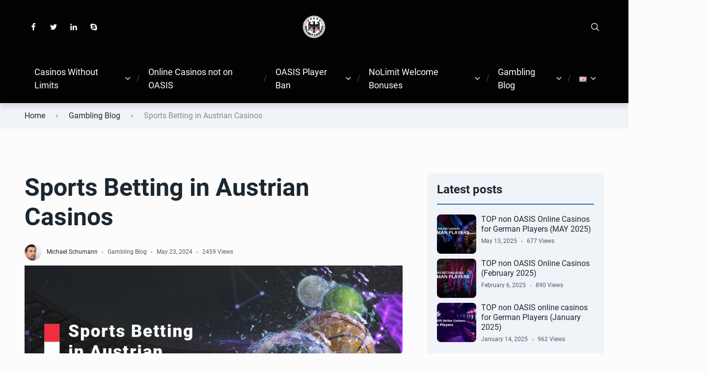

--- FILE ---
content_type: text/html; charset=UTF-8
request_url: https://nolimit-casinos.de/en/sports-betting-in-austrian-casinos/
body_size: 33302
content:

<!doctype html>
<html class="no-js" lang="en-GB">

<head><meta charset="UTF-8"><script>if(navigator.userAgent.match(/MSIE|Internet Explorer/i)||navigator.userAgent.match(/Trident\/7\..*?rv:11/i)){var href=document.location.href;if(!href.match(/[?&]nowprocket/)){if(href.indexOf("?")==-1){if(href.indexOf("#")==-1){document.location.href=href+"?nowprocket=1"}else{document.location.href=href.replace("#","?nowprocket=1#")}}else{if(href.indexOf("#")==-1){document.location.href=href+"&nowprocket=1"}else{document.location.href=href.replace("#","&nowprocket=1#")}}}}</script><script>(()=>{class RocketLazyLoadScripts{constructor(){this.v="2.0.4",this.userEvents=["keydown","keyup","mousedown","mouseup","mousemove","mouseover","mouseout","touchmove","touchstart","touchend","touchcancel","wheel","click","dblclick","input"],this.attributeEvents=["onblur","onclick","oncontextmenu","ondblclick","onfocus","onmousedown","onmouseenter","onmouseleave","onmousemove","onmouseout","onmouseover","onmouseup","onmousewheel","onscroll","onsubmit"]}async t(){this.i(),this.o(),/iP(ad|hone)/.test(navigator.userAgent)&&this.h(),this.u(),this.l(this),this.m(),this.k(this),this.p(this),this._(),await Promise.all([this.R(),this.L()]),this.lastBreath=Date.now(),this.S(this),this.P(),this.D(),this.O(),this.M(),await this.C(this.delayedScripts.normal),await this.C(this.delayedScripts.defer),await this.C(this.delayedScripts.async),await this.T(),await this.F(),await this.j(),await this.A(),window.dispatchEvent(new Event("rocket-allScriptsLoaded")),this.everythingLoaded=!0,this.lastTouchEnd&&await new Promise(t=>setTimeout(t,500-Date.now()+this.lastTouchEnd)),this.I(),this.H(),this.U(),this.W()}i(){this.CSPIssue=sessionStorage.getItem("rocketCSPIssue"),document.addEventListener("securitypolicyviolation",t=>{this.CSPIssue||"script-src-elem"!==t.violatedDirective||"data"!==t.blockedURI||(this.CSPIssue=!0,sessionStorage.setItem("rocketCSPIssue",!0))},{isRocket:!0})}o(){window.addEventListener("pageshow",t=>{this.persisted=t.persisted,this.realWindowLoadedFired=!0},{isRocket:!0}),window.addEventListener("pagehide",()=>{this.onFirstUserAction=null},{isRocket:!0})}h(){let t;function e(e){t=e}window.addEventListener("touchstart",e,{isRocket:!0}),window.addEventListener("touchend",function i(o){o.changedTouches[0]&&t.changedTouches[0]&&Math.abs(o.changedTouches[0].pageX-t.changedTouches[0].pageX)<10&&Math.abs(o.changedTouches[0].pageY-t.changedTouches[0].pageY)<10&&o.timeStamp-t.timeStamp<200&&(window.removeEventListener("touchstart",e,{isRocket:!0}),window.removeEventListener("touchend",i,{isRocket:!0}),"INPUT"===o.target.tagName&&"text"===o.target.type||(o.target.dispatchEvent(new TouchEvent("touchend",{target:o.target,bubbles:!0})),o.target.dispatchEvent(new MouseEvent("mouseover",{target:o.target,bubbles:!0})),o.target.dispatchEvent(new PointerEvent("click",{target:o.target,bubbles:!0,cancelable:!0,detail:1,clientX:o.changedTouches[0].clientX,clientY:o.changedTouches[0].clientY})),event.preventDefault()))},{isRocket:!0})}q(t){this.userActionTriggered||("mousemove"!==t.type||this.firstMousemoveIgnored?"keyup"===t.type||"mouseover"===t.type||"mouseout"===t.type||(this.userActionTriggered=!0,this.onFirstUserAction&&this.onFirstUserAction()):this.firstMousemoveIgnored=!0),"click"===t.type&&t.preventDefault(),t.stopPropagation(),t.stopImmediatePropagation(),"touchstart"===this.lastEvent&&"touchend"===t.type&&(this.lastTouchEnd=Date.now()),"click"===t.type&&(this.lastTouchEnd=0),this.lastEvent=t.type,t.composedPath&&t.composedPath()[0].getRootNode()instanceof ShadowRoot&&(t.rocketTarget=t.composedPath()[0]),this.savedUserEvents.push(t)}u(){this.savedUserEvents=[],this.userEventHandler=this.q.bind(this),this.userEvents.forEach(t=>window.addEventListener(t,this.userEventHandler,{passive:!1,isRocket:!0})),document.addEventListener("visibilitychange",this.userEventHandler,{isRocket:!0})}U(){this.userEvents.forEach(t=>window.removeEventListener(t,this.userEventHandler,{passive:!1,isRocket:!0})),document.removeEventListener("visibilitychange",this.userEventHandler,{isRocket:!0}),this.savedUserEvents.forEach(t=>{(t.rocketTarget||t.target).dispatchEvent(new window[t.constructor.name](t.type,t))})}m(){const t="return false",e=Array.from(this.attributeEvents,t=>"data-rocket-"+t),i="["+this.attributeEvents.join("],[")+"]",o="[data-rocket-"+this.attributeEvents.join("],[data-rocket-")+"]",s=(e,i,o)=>{o&&o!==t&&(e.setAttribute("data-rocket-"+i,o),e["rocket"+i]=new Function("event",o),e.setAttribute(i,t))};new MutationObserver(t=>{for(const n of t)"attributes"===n.type&&(n.attributeName.startsWith("data-rocket-")||this.everythingLoaded?n.attributeName.startsWith("data-rocket-")&&this.everythingLoaded&&this.N(n.target,n.attributeName.substring(12)):s(n.target,n.attributeName,n.target.getAttribute(n.attributeName))),"childList"===n.type&&n.addedNodes.forEach(t=>{if(t.nodeType===Node.ELEMENT_NODE)if(this.everythingLoaded)for(const i of[t,...t.querySelectorAll(o)])for(const t of i.getAttributeNames())e.includes(t)&&this.N(i,t.substring(12));else for(const e of[t,...t.querySelectorAll(i)])for(const t of e.getAttributeNames())this.attributeEvents.includes(t)&&s(e,t,e.getAttribute(t))})}).observe(document,{subtree:!0,childList:!0,attributeFilter:[...this.attributeEvents,...e]})}I(){this.attributeEvents.forEach(t=>{document.querySelectorAll("[data-rocket-"+t+"]").forEach(e=>{this.N(e,t)})})}N(t,e){const i=t.getAttribute("data-rocket-"+e);i&&(t.setAttribute(e,i),t.removeAttribute("data-rocket-"+e))}k(t){Object.defineProperty(HTMLElement.prototype,"onclick",{get(){return this.rocketonclick||null},set(e){this.rocketonclick=e,this.setAttribute(t.everythingLoaded?"onclick":"data-rocket-onclick","this.rocketonclick(event)")}})}S(t){function e(e,i){let o=e[i];e[i]=null,Object.defineProperty(e,i,{get:()=>o,set(s){t.everythingLoaded?o=s:e["rocket"+i]=o=s}})}e(document,"onreadystatechange"),e(window,"onload"),e(window,"onpageshow");try{Object.defineProperty(document,"readyState",{get:()=>t.rocketReadyState,set(e){t.rocketReadyState=e},configurable:!0}),document.readyState="loading"}catch(t){console.log("WPRocket DJE readyState conflict, bypassing")}}l(t){this.originalAddEventListener=EventTarget.prototype.addEventListener,this.originalRemoveEventListener=EventTarget.prototype.removeEventListener,this.savedEventListeners=[],EventTarget.prototype.addEventListener=function(e,i,o){o&&o.isRocket||!t.B(e,this)&&!t.userEvents.includes(e)||t.B(e,this)&&!t.userActionTriggered||e.startsWith("rocket-")||t.everythingLoaded?t.originalAddEventListener.call(this,e,i,o):(t.savedEventListeners.push({target:this,remove:!1,type:e,func:i,options:o}),"mouseenter"!==e&&"mouseleave"!==e||t.originalAddEventListener.call(this,e,t.savedUserEvents.push,o))},EventTarget.prototype.removeEventListener=function(e,i,o){o&&o.isRocket||!t.B(e,this)&&!t.userEvents.includes(e)||t.B(e,this)&&!t.userActionTriggered||e.startsWith("rocket-")||t.everythingLoaded?t.originalRemoveEventListener.call(this,e,i,o):t.savedEventListeners.push({target:this,remove:!0,type:e,func:i,options:o})}}J(t,e){this.savedEventListeners=this.savedEventListeners.filter(i=>{let o=i.type,s=i.target||window;return e!==o||t!==s||(this.B(o,s)&&(i.type="rocket-"+o),this.$(i),!1)})}H(){EventTarget.prototype.addEventListener=this.originalAddEventListener,EventTarget.prototype.removeEventListener=this.originalRemoveEventListener,this.savedEventListeners.forEach(t=>this.$(t))}$(t){t.remove?this.originalRemoveEventListener.call(t.target,t.type,t.func,t.options):this.originalAddEventListener.call(t.target,t.type,t.func,t.options)}p(t){let e;function i(e){return t.everythingLoaded?e:e.split(" ").map(t=>"load"===t||t.startsWith("load.")?"rocket-jquery-load":t).join(" ")}function o(o){function s(e){const s=o.fn[e];o.fn[e]=o.fn.init.prototype[e]=function(){return this[0]===window&&t.userActionTriggered&&("string"==typeof arguments[0]||arguments[0]instanceof String?arguments[0]=i(arguments[0]):"object"==typeof arguments[0]&&Object.keys(arguments[0]).forEach(t=>{const e=arguments[0][t];delete arguments[0][t],arguments[0][i(t)]=e})),s.apply(this,arguments),this}}if(o&&o.fn&&!t.allJQueries.includes(o)){const e={DOMContentLoaded:[],"rocket-DOMContentLoaded":[]};for(const t in e)document.addEventListener(t,()=>{e[t].forEach(t=>t())},{isRocket:!0});o.fn.ready=o.fn.init.prototype.ready=function(i){function s(){parseInt(o.fn.jquery)>2?setTimeout(()=>i.bind(document)(o)):i.bind(document)(o)}return"function"==typeof i&&(t.realDomReadyFired?!t.userActionTriggered||t.fauxDomReadyFired?s():e["rocket-DOMContentLoaded"].push(s):e.DOMContentLoaded.push(s)),o([])},s("on"),s("one"),s("off"),t.allJQueries.push(o)}e=o}t.allJQueries=[],o(window.jQuery),Object.defineProperty(window,"jQuery",{get:()=>e,set(t){o(t)}})}P(){const t=new Map;document.write=document.writeln=function(e){const i=document.currentScript,o=document.createRange(),s=i.parentElement;let n=t.get(i);void 0===n&&(n=i.nextSibling,t.set(i,n));const c=document.createDocumentFragment();o.setStart(c,0),c.appendChild(o.createContextualFragment(e)),s.insertBefore(c,n)}}async R(){return new Promise(t=>{this.userActionTriggered?t():this.onFirstUserAction=t})}async L(){return new Promise(t=>{document.addEventListener("DOMContentLoaded",()=>{this.realDomReadyFired=!0,t()},{isRocket:!0})})}async j(){return this.realWindowLoadedFired?Promise.resolve():new Promise(t=>{window.addEventListener("load",t,{isRocket:!0})})}M(){this.pendingScripts=[];this.scriptsMutationObserver=new MutationObserver(t=>{for(const e of t)e.addedNodes.forEach(t=>{"SCRIPT"!==t.tagName||t.noModule||t.isWPRocket||this.pendingScripts.push({script:t,promise:new Promise(e=>{const i=()=>{const i=this.pendingScripts.findIndex(e=>e.script===t);i>=0&&this.pendingScripts.splice(i,1),e()};t.addEventListener("load",i,{isRocket:!0}),t.addEventListener("error",i,{isRocket:!0}),setTimeout(i,1e3)})})})}),this.scriptsMutationObserver.observe(document,{childList:!0,subtree:!0})}async F(){await this.X(),this.pendingScripts.length?(await this.pendingScripts[0].promise,await this.F()):this.scriptsMutationObserver.disconnect()}D(){this.delayedScripts={normal:[],async:[],defer:[]},document.querySelectorAll("script[type$=rocketlazyloadscript]").forEach(t=>{t.hasAttribute("data-rocket-src")?t.hasAttribute("async")&&!1!==t.async?this.delayedScripts.async.push(t):t.hasAttribute("defer")&&!1!==t.defer||"module"===t.getAttribute("data-rocket-type")?this.delayedScripts.defer.push(t):this.delayedScripts.normal.push(t):this.delayedScripts.normal.push(t)})}async _(){await this.L();let t=[];document.querySelectorAll("script[type$=rocketlazyloadscript][data-rocket-src]").forEach(e=>{let i=e.getAttribute("data-rocket-src");if(i&&!i.startsWith("data:")){i.startsWith("//")&&(i=location.protocol+i);try{const o=new URL(i).origin;o!==location.origin&&t.push({src:o,crossOrigin:e.crossOrigin||"module"===e.getAttribute("data-rocket-type")})}catch(t){}}}),t=[...new Map(t.map(t=>[JSON.stringify(t),t])).values()],this.Y(t,"preconnect")}async G(t){if(await this.K(),!0!==t.noModule||!("noModule"in HTMLScriptElement.prototype))return new Promise(e=>{let i;function o(){(i||t).setAttribute("data-rocket-status","executed"),e()}try{if(navigator.userAgent.includes("Firefox/")||""===navigator.vendor||this.CSPIssue)i=document.createElement("script"),[...t.attributes].forEach(t=>{let e=t.nodeName;"type"!==e&&("data-rocket-type"===e&&(e="type"),"data-rocket-src"===e&&(e="src"),i.setAttribute(e,t.nodeValue))}),t.text&&(i.text=t.text),t.nonce&&(i.nonce=t.nonce),i.hasAttribute("src")?(i.addEventListener("load",o,{isRocket:!0}),i.addEventListener("error",()=>{i.setAttribute("data-rocket-status","failed-network"),e()},{isRocket:!0}),setTimeout(()=>{i.isConnected||e()},1)):(i.text=t.text,o()),i.isWPRocket=!0,t.parentNode.replaceChild(i,t);else{const i=t.getAttribute("data-rocket-type"),s=t.getAttribute("data-rocket-src");i?(t.type=i,t.removeAttribute("data-rocket-type")):t.removeAttribute("type"),t.addEventListener("load",o,{isRocket:!0}),t.addEventListener("error",i=>{this.CSPIssue&&i.target.src.startsWith("data:")?(console.log("WPRocket: CSP fallback activated"),t.removeAttribute("src"),this.G(t).then(e)):(t.setAttribute("data-rocket-status","failed-network"),e())},{isRocket:!0}),s?(t.fetchPriority="high",t.removeAttribute("data-rocket-src"),t.src=s):t.src="data:text/javascript;base64,"+window.btoa(unescape(encodeURIComponent(t.text)))}}catch(i){t.setAttribute("data-rocket-status","failed-transform"),e()}});t.setAttribute("data-rocket-status","skipped")}async C(t){const e=t.shift();return e?(e.isConnected&&await this.G(e),this.C(t)):Promise.resolve()}O(){this.Y([...this.delayedScripts.normal,...this.delayedScripts.defer,...this.delayedScripts.async],"preload")}Y(t,e){this.trash=this.trash||[];let i=!0;var o=document.createDocumentFragment();t.forEach(t=>{const s=t.getAttribute&&t.getAttribute("data-rocket-src")||t.src;if(s&&!s.startsWith("data:")){const n=document.createElement("link");n.href=s,n.rel=e,"preconnect"!==e&&(n.as="script",n.fetchPriority=i?"high":"low"),t.getAttribute&&"module"===t.getAttribute("data-rocket-type")&&(n.crossOrigin=!0),t.crossOrigin&&(n.crossOrigin=t.crossOrigin),t.integrity&&(n.integrity=t.integrity),t.nonce&&(n.nonce=t.nonce),o.appendChild(n),this.trash.push(n),i=!1}}),document.head.appendChild(o)}W(){this.trash.forEach(t=>t.remove())}async T(){try{document.readyState="interactive"}catch(t){}this.fauxDomReadyFired=!0;try{await this.K(),this.J(document,"readystatechange"),document.dispatchEvent(new Event("rocket-readystatechange")),await this.K(),document.rocketonreadystatechange&&document.rocketonreadystatechange(),await this.K(),this.J(document,"DOMContentLoaded"),document.dispatchEvent(new Event("rocket-DOMContentLoaded")),await this.K(),this.J(window,"DOMContentLoaded"),window.dispatchEvent(new Event("rocket-DOMContentLoaded"))}catch(t){console.error(t)}}async A(){try{document.readyState="complete"}catch(t){}try{await this.K(),this.J(document,"readystatechange"),document.dispatchEvent(new Event("rocket-readystatechange")),await this.K(),document.rocketonreadystatechange&&document.rocketonreadystatechange(),await this.K(),this.J(window,"load"),window.dispatchEvent(new Event("rocket-load")),await this.K(),window.rocketonload&&window.rocketonload(),await this.K(),this.allJQueries.forEach(t=>t(window).trigger("rocket-jquery-load")),await this.K(),this.J(window,"pageshow");const t=new Event("rocket-pageshow");t.persisted=this.persisted,window.dispatchEvent(t),await this.K(),window.rocketonpageshow&&window.rocketonpageshow({persisted:this.persisted})}catch(t){console.error(t)}}async K(){Date.now()-this.lastBreath>45&&(await this.X(),this.lastBreath=Date.now())}async X(){return document.hidden?new Promise(t=>setTimeout(t)):new Promise(t=>requestAnimationFrame(t))}B(t,e){return e===document&&"readystatechange"===t||(e===document&&"DOMContentLoaded"===t||(e===window&&"DOMContentLoaded"===t||(e===window&&"load"===t||e===window&&"pageshow"===t)))}static run(){(new RocketLazyLoadScripts).t()}}RocketLazyLoadScripts.run()})();</script>
	
	<meta name="viewport" content="width=device-width, initial-scale=1">
	<meta name='robots' content='index, follow, max-image-preview:large, max-snippet:-1, max-video-preview:-1' />
<link rel="alternate" href="https://nolimit-casinos.de/sportwetten-in-osterreichischen-casinos/" hreflang="de" />
<link rel="alternate" href="https://nolimit-casinos.de/en/sports-betting-in-austrian-casinos/" hreflang="en" />

<link rel="preconnect" href="https://fonts.gstatic.com" crossorigin>

	<!-- This site is optimized with the Yoast SEO plugin v26.7 - https://yoast.com/wordpress/plugins/seo/ -->
	<title>Sports Betting in Austrian Casinos - No Limit Casinos</title>
<style id="wpr-usedcss">img.emoji{display:inline!important;border:none!important;box-shadow:none!important;height:1em!important;width:1em!important;margin:0 .07em!important;vertical-align:-.1em!important;background:0 0!important;padding:0!important}:where(.wp-block-button__link){border-radius:9999px;box-shadow:none;padding:calc(.667em + 2px) calc(1.333em + 2px);text-decoration:none}:where(.wp-block-calendar table:not(.has-background) th){background:#ddd}.wp-block-columns{align-items:normal!important;box-sizing:border-box;display:flex;flex-wrap:wrap!important}@media (min-width:782px){.wp-block-columns{flex-wrap:nowrap!important}}@media (max-width:781px){.wp-block-columns:not(.is-not-stacked-on-mobile)>.wp-block-column{flex-basis:100%!important}}@media (min-width:782px){.wp-block-columns:not(.is-not-stacked-on-mobile)>.wp-block-column{flex-basis:0;flex-grow:1}}:where(.wp-block-columns){margin-bottom:1.75em}:where(.wp-block-columns.has-background){padding:1.25em 2.375em}.wp-block-column{flex-grow:1;min-width:0;overflow-wrap:break-word;word-break:break-word}:where(.wp-block-post-comments input[type=submit]){border:none}:where(.wp-block-cover-image:not(.has-text-color)),:where(.wp-block-cover:not(.has-text-color)){color:#fff}:where(.wp-block-cover-image.is-light:not(.has-text-color)),:where(.wp-block-cover.is-light:not(.has-text-color)){color:#000}:where(.wp-block-file){margin-bottom:1.5em}:where(.wp-block-file__button){border-radius:2em;display:inline-block;padding:.5em 1em}:where(.wp-block-file__button):is(a):active,:where(.wp-block-file__button):is(a):focus,:where(.wp-block-file__button):is(a):hover,:where(.wp-block-file__button):is(a):visited{box-shadow:none;color:#fff;opacity:.85;text-decoration:none}:where(.wp-block-latest-comments:not([style*=line-height] .wp-block-latest-comments__comment)){line-height:1.1}:where(.wp-block-latest-comments:not([style*=line-height] .wp-block-latest-comments__comment-excerpt p)){line-height:1.8}ul{box-sizing:border-box}:where(.wp-block-navigation.has-background .wp-block-navigation-item a:not(.wp-element-button)),:where(.wp-block-navigation.has-background .wp-block-navigation-submenu a:not(.wp-element-button)){padding:.5em 1em}:where(.wp-block-navigation .wp-block-navigation__submenu-container .wp-block-navigation-item a:not(.wp-element-button)),:where(.wp-block-navigation .wp-block-navigation__submenu-container .wp-block-navigation-submenu a:not(.wp-element-button)),:where(.wp-block-navigation .wp-block-navigation__submenu-container .wp-block-navigation-submenu button.wp-block-navigation-item__content),:where(.wp-block-navigation .wp-block-navigation__submenu-container .wp-block-pages-list__item button.wp-block-navigation-item__content){padding:.5em 1em}:where(p.has-text-color:not(.has-link-color)) a{color:inherit}:where(.wp-block-post-excerpt){margin-bottom:var(--wp--style--block-gap);margin-top:var(--wp--style--block-gap)}:where(.wp-block-preformatted.has-background){padding:1.25em 2.375em}:where(.wp-block-pullquote){margin:0 0 1em}:where(.wp-block-search__button){border:1px solid #ccc;padding:6px 10px}:where(.wp-block-search__button-inside .wp-block-search__inside-wrapper){border:1px solid #949494;box-sizing:border-box;padding:4px}:where(.wp-block-search__button-inside .wp-block-search__inside-wrapper) .wp-block-search__input{border:none;border-radius:0;padding:0 4px}:where(.wp-block-search__button-inside .wp-block-search__inside-wrapper) .wp-block-search__input:focus{outline:0}:where(.wp-block-search__button-inside .wp-block-search__inside-wrapper) :where(.wp-block-search__button){padding:4px 8px}.wp-block-separator{border:none;border-top:2px solid}:where(.wp-block-term-description){margin-bottom:var(--wp--style--block-gap);margin-top:var(--wp--style--block-gap)}:where(pre.wp-block-verse){font-family:inherit}:root{--wp--preset--font-size--normal:16px;--wp--preset--font-size--huge:42px}.has-text-align-center{text-align:center}html :where(.has-border-color){border-style:solid}html :where([style*=border-top-color]){border-top-style:solid}html :where([style*=border-right-color]){border-right-style:solid}html :where([style*=border-bottom-color]){border-bottom-style:solid}html :where([style*=border-left-color]){border-left-style:solid}html :where([style*=border-width]){border-style:solid}html :where([style*=border-top-width]){border-top-style:solid}html :where([style*=border-right-width]){border-right-style:solid}html :where([style*=border-bottom-width]){border-bottom-style:solid}html :where([style*=border-left-width]){border-left-style:solid}html :where(img[class*=wp-image-]){height:auto;max-width:100%}:where(figure){margin:0 0 1em}html :where(.is-position-sticky){--wp-admin--admin-bar--position-offset:var(--wp-admin--admin-bar--height,0px)}@media screen and (max-width:600px){html :where(.is-position-sticky){--wp-admin--admin-bar--position-offset:0px}}:where(.wp-block-group.has-background){padding:1.25em 2.375em}.wp-block-separator{border:none;border-bottom:2px solid;margin-left:auto;margin-right:auto}.wp-block-separator.has-alpha-channel-opacity{opacity:1}.wp-block-separator:not(.is-style-wide):not(.is-style-dots){width:100px}body{--wp--preset--color--black:#000000;--wp--preset--color--cyan-bluish-gray:#abb8c3;--wp--preset--color--white:#ffffff;--wp--preset--color--pale-pink:#f78da7;--wp--preset--color--vivid-red:#cf2e2e;--wp--preset--color--luminous-vivid-orange:#ff6900;--wp--preset--color--luminous-vivid-amber:#fcb900;--wp--preset--color--light-green-cyan:#7bdcb5;--wp--preset--color--vivid-green-cyan:#00d084;--wp--preset--color--pale-cyan-blue:#8ed1fc;--wp--preset--color--vivid-cyan-blue:#0693e3;--wp--preset--color--vivid-purple:#9b51e0;--wp--preset--color--poka-main-color:#44be4c;--wp--preset--color--poka-secondary-color:#ffc106;--wp--preset--color--poka-text-color:#1d2730;--wp--preset--color--poka-text-color-alt:#4a5b68;--wp--preset--color--poka-boxes-background-color:#f0f3f7;--wp--preset--color--poka-boxes-background-color-alt:#e8ecf2;--wp--preset--gradient--vivid-cyan-blue-to-vivid-purple:linear-gradient(135deg,rgba(6, 147, 227, 1) 0%,rgb(155, 81, 224) 100%);--wp--preset--gradient--light-green-cyan-to-vivid-green-cyan:linear-gradient(135deg,rgb(122, 220, 180) 0%,rgb(0, 208, 130) 100%);--wp--preset--gradient--luminous-vivid-amber-to-luminous-vivid-orange:linear-gradient(135deg,rgba(252, 185, 0, 1) 0%,rgba(255, 105, 0, 1) 100%);--wp--preset--gradient--luminous-vivid-orange-to-vivid-red:linear-gradient(135deg,rgba(255, 105, 0, 1) 0%,rgb(207, 46, 46) 100%);--wp--preset--gradient--very-light-gray-to-cyan-bluish-gray:linear-gradient(135deg,rgb(238, 238, 238) 0%,rgb(169, 184, 195) 100%);--wp--preset--gradient--cool-to-warm-spectrum:linear-gradient(135deg,rgb(74, 234, 220) 0%,rgb(151, 120, 209) 20%,rgb(207, 42, 186) 40%,rgb(238, 44, 130) 60%,rgb(251, 105, 98) 80%,rgb(254, 248, 76) 100%);--wp--preset--gradient--blush-light-purple:linear-gradient(135deg,rgb(255, 206, 236) 0%,rgb(152, 150, 240) 100%);--wp--preset--gradient--blush-bordeaux:linear-gradient(135deg,rgb(254, 205, 165) 0%,rgb(254, 45, 45) 50%,rgb(107, 0, 62) 100%);--wp--preset--gradient--luminous-dusk:linear-gradient(135deg,rgb(255, 203, 112) 0%,rgb(199, 81, 192) 50%,rgb(65, 88, 208) 100%);--wp--preset--gradient--pale-ocean:linear-gradient(135deg,rgb(255, 245, 203) 0%,rgb(182, 227, 212) 50%,rgb(51, 167, 181) 100%);--wp--preset--gradient--electric-grass:linear-gradient(135deg,rgb(202, 248, 128) 0%,rgb(113, 206, 126) 100%);--wp--preset--gradient--midnight:linear-gradient(135deg,rgb(2, 3, 129) 0%,rgb(40, 116, 252) 100%);--wp--preset--font-size--small:0.8rem;--wp--preset--font-size--medium:1.25rem;--wp--preset--font-size--large:2.25rem;--wp--preset--font-size--x-large:42px;--wp--preset--font-size--normal:1rem;--wp--preset--font-size--huge:2.625rem;--wp--preset--spacing--20:0.44rem;--wp--preset--spacing--30:0.67rem;--wp--preset--spacing--40:1rem;--wp--preset--spacing--50:1.5rem;--wp--preset--spacing--60:2.25rem;--wp--preset--spacing--70:3.38rem;--wp--preset--spacing--80:5.06rem;--wp--preset--shadow--natural:6px 6px 9px rgba(0, 0, 0, .2);--wp--preset--shadow--deep:12px 12px 50px rgba(0, 0, 0, .4);--wp--preset--shadow--sharp:6px 6px 0px rgba(0, 0, 0, .2);--wp--preset--shadow--outlined:6px 6px 0px -3px rgba(255, 255, 255, 1),6px 6px rgba(0, 0, 0, 1);--wp--preset--shadow--crisp:6px 6px 0px rgba(0, 0, 0, 1)}body{margin:0;--wp--style--global--content-size:var(--container-width-wp);--wp--style--global--wide-size:var(--container-width-wp)}:where(.wp-site-blocks)>*{margin-block-start:24px;margin-block-end:0}:where(.wp-site-blocks)>:first-child:first-child{margin-block-start:0}:where(.wp-site-blocks)>:last-child:last-child{margin-block-end:0}body{--wp--style--block-gap:24px}:where(body .is-layout-flow)>:first-child:first-child{margin-block-start:0}:where(body .is-layout-flow)>:last-child:last-child{margin-block-end:0}:where(body .is-layout-flow)>*{margin-block-start:24px;margin-block-end:0}:where(body .is-layout-constrained)>:first-child:first-child{margin-block-start:0}:where(body .is-layout-constrained)>:last-child:last-child{margin-block-end:0}:where(body .is-layout-constrained)>*{margin-block-start:24px;margin-block-end:0}:where(body .is-layout-flex){gap:24px}:where(body .is-layout-grid){gap:24px}body .is-layout-flex{display:flex}body .is-layout-flex{flex-wrap:wrap;align-items:center}body .is-layout-flex>*{margin:0}body{font-family:var(--main-font-family);font-size:var(--main-font-size);padding-top:0;padding-right:0;padding-bottom:0;padding-left:0}a:where(:not(.wp-element-button)){text-decoration:underline}h1{font-family:var(--headings-font-family);font-size:var(--h1-font-size);font-weight:var(--headings-font-weight);line-height:var(--headings-line-height);margin-bottom:var(--h1-margin)}h2{font-family:var(--headings-font-family);font-size:var(--h2-font-size);font-weight:var(--headings-font-weight);line-height:var(--headings-line-height);margin-bottom:var(--h1-margin)}h3{font-family:var(--headings-font-family);font-size:var(--h3-font-size);font-weight:var(--headings-font-weight);line-height:var(--headings-line-height);margin-bottom:var(--h3-margin)}h4{color:var(--boxes-text-color);font-family:var(--headings-font-family);font-size:var(--h4-font-size);font-weight:var(--headings-font-weight);line-height:var(--headings-line-height);margin-bottom:var(--h3-margin)}.has-medium-font-size{font-size:var(--wp--preset--font-size--medium)!important}html{line-height:1.15;-webkit-text-size-adjust:100%}body{margin:0}main{display:block}h1{font-size:2em;margin:.67em 0}hr{box-sizing:content-box;height:0;overflow:visible}a{background-color:transparent}strong{font-weight:bolder}code{font-family:monospace,monospace;font-size:1em}img{border-style:none}button,input,optgroup,select,textarea{font-family:inherit;font-size:100%;line-height:1.15;margin:0}button,input{overflow:visible}button,select{text-transform:none}[type=button],[type=submit],button{-webkit-appearance:button}[type=button]::-moz-focus-inner,[type=submit]::-moz-focus-inner,button::-moz-focus-inner{border-style:none;padding:0}[type=button]:-moz-focusring,[type=submit]:-moz-focusring,button:-moz-focusring{outline:ButtonText dotted 1px}fieldset{padding:.35em .75em .625em}legend{box-sizing:border-box;color:inherit;display:table;max-width:100%;padding:0;white-space:normal}progress{vertical-align:baseline}textarea{overflow:auto}[type=checkbox],[type=radio]{box-sizing:border-box;padding:0}[type=number]::-webkit-inner-spin-button,[type=number]::-webkit-outer-spin-button{height:auto}[type=search]{-webkit-appearance:textfield;outline-offset:-2px}[type=search]::-webkit-search-decoration{-webkit-appearance:none}::-webkit-file-upload-button{-webkit-appearance:button;font:inherit}template{display:none}[hidden]{display:none}:root{--mm-ocd-width:80%;--mm-ocd-min-width:200px;--mm-ocd-max-width:440px}body.mm-ocd-opened{overflow-y:hidden;-ms-scroll-chaining:none;overscroll-behavior:none}.mm-ocd{position:fixed;top:0;right:0;bottom:100%;left:0;z-index:9999;overflow:hidden;-ms-scroll-chaining:none;overscroll-behavior:contain;background:rgba(0,0,0,0);-webkit-transition-property:bottom,background-color;-o-transition-property:bottom,background-color;transition-property:bottom,background-color;-webkit-transition-duration:0s,.3s;-o-transition-duration:0s,.3s;transition-duration:0s,.3s;-webkit-transition-timing-function:ease;-o-transition-timing-function:ease;transition-timing-function:ease;-webkit-transition-delay:0.45s,0.15s;-o-transition-delay:0.45s,0.15s;transition-delay:0.45s,0.15s}.mm-ocd--open{bottom:0;background:rgba(0,0,0,.25);-webkit-transition-delay:0s;-o-transition-delay:0s;transition-delay:0s}.mm-ocd__content{position:absolute;top:0;bottom:0;z-index:2;width:80%;width:var(--mm-ocd-width);min-width:200px;min-width:var(--mm-ocd-min-width);max-width:440px;max-width:var(--mm-ocd-max-width);background:#fff;-webkit-transition-property:-webkit-transform;transition-property:-webkit-transform;-o-transition-property:transform;transition-property:transform;transition-property:transform,-webkit-transform;-webkit-transition-duration:.3s;-o-transition-duration:.3s;transition-duration:.3s;-webkit-transition-timing-function:ease;-o-transition-timing-function:ease;transition-timing-function:ease}.mm-ocd--left .mm-ocd__content{left:0;-webkit-transform:translate3d(-100%,0,0);transform:translate3d(-100%,0,0)}.mm-ocd--open .mm-ocd__content{-webkit-transform:translate3d(0,0,0);transform:translate3d(0,0,0)}.mm-ocd__backdrop{position:absolute;top:0;bottom:0;z-index:3;width:calc(100% - 80%);width:calc(100% - var(--mm-ocd-width));min-width:calc(100% - 440px);min-width:calc(100% - var(--mm-ocd-max-width));max-width:calc(100% - 200px);max-width:calc(100% - var(--mm-ocd-min-width));background:rgba(3,2,1,0)}.mm-ocd--left .mm-ocd__backdrop{right:0}.mm-spn,.mm-spn a,.mm-spn li,.mm-spn span,.mm-spn ul{display:block;padding:0;margin:0;-webkit-box-sizing:border-box;box-sizing:border-box}:root{--mm-spn-item-height:50px;--mm-spn-item-indent:20px;--mm-spn-line-height:24px}.mm-spn{width:100%;height:100%;-webkit-tap-highlight-color:transparent;-webkit-overflow-scrolling:touch;overflow:hidden;-webkit-clip-path:inset(0 0 0 0);clip-path:inset(0 0 0 0);-webkit-transform:translateX(0);-ms-transform:translateX(0);transform:translateX(0)}.mm-spn ul{-webkit-overflow-scrolling:touch;position:fixed;top:0;left:100%;bottom:0;z-index:2;width:130%;padding-right:30%;line-height:24px;line-height:var(--mm-spn-line-height);overflow:visible;overflow-y:auto;background:inherit;-webkit-transition:left .3s;-o-transition:left .3s;transition:left .3s ease 0s;cursor:default}.mm-spn ul:after{content:"";display:block;height:50px;height:var(--mm-spn-item-height)}.mm-spn>ul{left:0}.mm-spn ul.mm-spn--open{left:0}.mm-spn li{position:relative;background:inherit;cursor:pointer}.mm-spn li:before{content:"";display:block;position:absolute;top:25px;top:calc(var(--mm-spn-item-height)/ 2);right:25px;right:calc(var(--mm-spn-item-height)/ 2);z-index:0;width:10px;height:10px;border-top:2px solid;border-right:2px solid;-webkit-transform:rotate(45deg) translate(0,-50%);-ms-transform:rotate(45deg) translate(0,-50%);transform:rotate(45deg) translate(0,-50%);opacity:.4}.mm-spn li:after{content:"";display:block;margin-left:20px;margin-left:var(--mm-spn-item-indent);border-top:1px solid;opacity:.15}.mm-spn a,.mm-spn span{position:relative;z-index:1;padding:13px 20px;padding:calc((var(--mm-spn-item-height) - var(--mm-spn-line-height))/ 2) var(--mm-spn-item-indent)}.mm-spn a{background:inherit;color:inherit;text-decoration:none}.mm-spn a:not(:last-child){width:calc(100% - 50px);width:calc(100% - var(--mm-spn-item-height))}.mm-spn a:not(:last-child):after{content:"";display:block;position:absolute;top:0;right:0;bottom:0;border-right:1px solid;opacity:.15}.mm-spn span{background:0 0}.mm-spn.mm-spn--navbar{cursor:pointer}.mm-spn.mm-spn--navbar:before{content:"";display:block;position:absolute;top:25px;top:calc(var(--mm-spn-item-height)/ 2);left:20px;left:var(--mm-spn-item-indent);width:10px;height:10px;margin-top:2px;border-top:2px solid;border-left:2px solid;-webkit-transform:rotate(-45deg) translate(50%,-50%);-ms-transform:rotate(-45deg) translate(50%,-50%);transform:rotate(-45deg) translate(50%,-50%);opacity:.4}.mm-spn.mm-spn--navbar.mm-spn--main{cursor:default}.mm-spn.mm-spn--navbar.mm-spn--main:before{content:none;display:none}.mm-spn.mm-spn--navbar:after{content:attr(data-mm-spn-title);display:block;position:absolute;top:0;left:0;right:0;height:50px;height:var(--mm-spn-item-height);padding:0 40px;padding:0 calc(var(--mm-spn-item-indent) * 2);line-height:50px;line-height:var(--mm-spn-item-height);opacity:.4;text-align:center;overflow:hidden;white-space:nowrap;-o-text-overflow:ellipsis;text-overflow:ellipsis}.mm-spn.mm-spn--navbar.mm-spn--main:after{padding-left:20px;padding-left:var(--mm-spn-item-indent)}.mm-spn.mm-spn--navbar ul{top:51px;top:calc(var(--mm-spn-item-height) + 1px)}.mm-spn.mm-spn--navbar ul:before{content:"";display:block;position:fixed;top:inherit;z-index:2;width:100%;border-top:1px solid currentColor;opacity:.15}.mm-spn.mm-spn--light{color:#444;background:#f3f3f3}.tns-outer{padding:0!important}.tns-outer [hidden]{display:none!important}.tns-outer [aria-controls],.tns-outer [data-action]{cursor:pointer}.tns-slider{-webkit-transition:none;-moz-transition:none;transition:all 0s}.tns-slider>.tns-item{-webkit-box-sizing:border-box;-moz-box-sizing:border-box;box-sizing:border-box}.tns-no-calc{position:relative;left:0}.tns-autowidth{display:inline-block}.tns-lazy-img{-webkit-transition:opacity .6s;-moz-transition:opacity .6s;transition:opacity .6s;opacity:.6}.tns-lazy-img.tns-complete{opacity:1}.tns-ah{-webkit-transition:height;-moz-transition:height;transition:height 0s}.tns-ovh{overflow:hidden}.tns-visually-hidden{position:absolute;left:-10000em}.tns-transparent{opacity:0;visibility:hidden}.tns-fadeIn{opacity:1;z-index:0}.tns-fadeOut,.tns-normal{opacity:0;z-index:-1}.tns-vpfix{white-space:nowrap}.tns-vpfix>div,.tns-vpfix>li{display:inline-block}.tns-t-subp2{margin:0 auto;width:310px;position:relative;height:10px;overflow:hidden}.tns-t-ct{width:2333.3333333333%;width:-webkit-calc(100% * 70 / 3);width:-moz-calc(100% * 70 / 3);width:calc(100% * 70 / 3);position:absolute;right:0}.tns-t-ct:after{content:'';display:table;clear:both}.tns-t-ct>div{width:1.4285714286%;width:-webkit-calc(100% / 70);width:-moz-calc(100% / 70);width:calc(100% / 70);height:10px;float:left}:root{--main-font-family:inherit;--headings-font-family:inherit;--main-font-size:16px;--button-font-size:16px;--button-font-weight:400;--button-border-radius:20px;--main-font-color:#323335;--headings-font-family:"Roboto",sans-serif;--headings-line-height:1.2;--headings-font-weight:700;--h1-font-size:min(11vw, 3.125rem);--h2-font-size:min(8vw, 2.25rem);--h3-font-size:1.875rem;--h4-font-size:1.75rem;--h5-font-size:1.5rem;--h6-font-size:1.2rem;--h1-margin:1.563rem;--h3-margin:1.25rem;--header-background:#ffffff;--header-background-secondary:#f0f3f7;--header-text-color:#1d2730;--header-text-color-hover:#44be4c;--white:#fff;--black:#000;--body-background:#ffffff;--main-color:#44be4c;--secondary-color:#ffc106;--text-color:#1d2730;--boxes-background-color:#f0f3f7;--boxes-secondary-background-color:#e8ecf2;--boxes-text-color:#4a5b68;--rating-color:#ffc106;--footer-background:#ffffff;--text-color-alt:#4a5b68;--line-separator-color:#e8ecf2;--border-radius:8px;--text-color-alt-light:rgba(74, 91, 104, .1);--green-icon:#44be4c;--red-icon:#be444e;--primary-button-color:#44be4c;--primary-button-color-opacity:rgba(68, 190, 76, .05);--primary-button-text-color:#fff;--secondary-button-color:#ffc106;--secondary-button-text-color:#fff;--container-width:1210px;--container-width-wp:1180px;--container-pad:min(8vw, 15px)}.text-center{text-align:center}.row{display:-webkit-box;display:-ms-flexbox;display:flex;-ms-flex-wrap:wrap;flex-wrap:wrap}.row--hcenter{-webkit-box-pack:center;-ms-flex-pack:center;justify-content:center}.col-4{-webkit-box-flex:33.3333333333%;-ms-flex:33.3333333333%;flex:33.3333333333%;max-width:33.3333333333%}.col-6{-webkit-box-flex:50%;-ms-flex:50%;flex:50%;max-width:50%}.col-8{-webkit-box-flex:66.6666666667%;-ms-flex:66.6666666667%;flex:66.6666666667%;max-width:66.6666666667%}.gap-20{margin-left:-20px}.gap-20>*{padding-left:20px}.gap-20{margin-top:-20px}.gap-20>*{padding-top:20px}.gap-50{margin-left:-50px}.gap-50>*{padding-left:50px}.gap-50{margin-top:-50px}.gap-50>*{padding-top:50px}::-moz-selection{background:#b3d4fc;text-shadow:none}::selection{background:#b3d4fc;text-shadow:none}hr{display:block;height:1px;border:0;border-top:1px solid #ccc;margin:1em 0;padding:0}canvas,iframe,img,svg,video{vertical-align:middle}fieldset{border:0;margin:0;padding:0}textarea{resize:vertical}img,picture{max-width:100%;height:auto}button,input,select,textarea{font:inherit}a{text-decoration:none;color:inherit}.container{width:100%;max-width:var(--container-width);padding:0 var(--container-pad);margin:0 auto}*{margin:0;padding:0}*,:after,:before{-webkit-box-sizing:border-box;box-sizing:border-box}html{color:var(--main-font-color);font-family:var(--main-font-family);font-size:var(--main-font-size);font-weight:400;line-height:1.5}body{background-color:var(--body-background)}h1,h2,h3,h4{font-family:var(--headings-font-family)}@font-face{font-family:pokatheme;src:url("https://nolimit-casinos.de/wp-content/themes/pokatheme/assets/public/fonts/pokatheme.eot?v=1.2");src:url("https://nolimit-casinos.de/wp-content/themes/pokatheme/assets/public/fonts/pokatheme.eot?#iefix") format("embedded-opentype"),url("https://nolimit-casinos.de/wp-content/themes/pokatheme/assets/public/fonts/pokatheme.woff?v=1.2") format("woff"),url("https://nolimit-casinos.de/wp-content/themes/pokatheme/assets/public/fonts/pokatheme.ttf?v=1.2") format("truetype"),url("https://nolimit-casinos.de/wp-content/themes/pokatheme/assets/public/fonts/pokatheme.svg#pokatheme") format("svg");font-weight:400;font-style:normal;font-display:swap}[class*=" poka-"]:before,[class^=poka-]:before{font-family:pokatheme!important;font-style:normal!important;font-weight:400!important;font-variant:normal!important;text-transform:none!important;speak:none;line-height:1;-webkit-font-smoothing:antialiased;-moz-osx-font-smoothing:grayscale}.poka-facebook:before{content:"\61"}.poka-twitter:before{content:"\62"}.poka-linkedin:before{content:"\65"}.poka-skype:before{content:"\66"}.poka-search:before{content:"\67"}.poka-star-half-o:before{content:"\68"}.poka-star-o:before{content:"\69"}.poka-star:before{content:"\6a"}.poka-close:before{content:"\74"}.poka-angle-right:before{content:"\76"}.poka-envelope:before{content:"\75"}.site-header{-webkit-box-shadow:0 8px 9px 0 rgba(0,0,0,.1);box-shadow:0 8px 9px 0 rgba(0,0,0,.1);z-index:100;position:relative;background-color:var(--header-background)}.header-top{position:relative;background-color:var(--header-background);padding:1.875rem 0;z-index:2}.header-top .icon-btn--gray{background-color:var(--header-background-secondary);color:var(--header-text-color)}.header-top-flex{display:-webkit-box;display:-ms-flexbox;display:flex;-webkit-box-align:center;-ms-flex-align:center;align-items:center}.header-top-flex-part{-webkit-box-flex:1;-ms-flex:1;flex:1}.header-top-flex-part--right{display:-webkit-box;display:-ms-flexbox;display:flex;-webkit-box-pack:end;-ms-flex-pack:end;justify-content:flex-end}.header-top-flex-part--right .icon-btn{margin-left:7px;cursor:pointer}.header-top-flex-part--right .icon-btn.poka-close{font-size:.75rem}.header-top-flex-part--right .icon-btn:first-child{margin-left:0}.header-top-flex-part--right .btn-mobile-menu{display:none}.header-logo{text-align:center}.header-bottom{position:relative;background-color:var(--header-background-secondary)}.header-bottom-inner{position:relative}.header-search-form-wrapper{background-color:var(--boxes-background-color);position:absolute;left:0;top:-100%;height:100%;width:100%;display:-webkit-box;display:-ms-flexbox;display:flex;-webkit-box-align:end;-ms-flex-align:end;align-items:flex-end;-webkit-box-pack:end;-ms-flex-pack:end;justify-content:flex-end;opacity:0;pointer-events:none;-webkit-transition:.3s;transition:all .3s ease}.header-search-form-wrapper.open{top:0;opacity:1;pointer-events:all;max-height:100em}.header-search-form{display:block;max-width:100%;width:26.25rem;position:relative}.header-search-form input[type=text]{background:0 0;border:none;border-bottom:3px solid var(--text-color);width:100%;font-size:1.125rem;letter-spacing:0;line-height:1;padding:.9375rem .9375rem .9375rem 3.125rem;-webkit-transition:border-color .3s;transition:border-color .3s ease}.header-search-form input[type=text]:focus{outline:0;border-color:var(--main-color)}.header-search-form button[type=submit]{position:absolute;left:0;top:50%;height:1.25rem;width:1.25rem;-webkit-transform:translate(0,-50%);transform:translate(0,-50%);background:0 0;border:none;cursor:pointer}.header-search-form button[type=submit]::before{content:"\67";font-family:pokatheme!important;font-style:normal!important;font-weight:400!important;font-variant:normal!important;text-transform:none!important;line-height:1;-webkit-font-smoothing:antialiased;-moz-osx-font-smoothing:grayscale}html{font-size:var(--main-font-size)}body{-webkit-hyphens:auto;-ms-hyphens:auto;hyphens:auto;word-wrap:break-word;overflow-wrap:break-word;color:var(--text-color);overflow-x:hidden}a{-webkit-transition:.3s;transition:all .3s ease}.site-content-padding{padding:90px 0}.icon-btn{border-radius:50%;color:var(--text-color);height:2.25rem;width:2.25rem;display:-webkit-box;display:-ms-flexbox;display:flex;-webkit-box-align:center;-ms-flex-align:center;align-items:center;-webkit-box-pack:center;-ms-flex-pack:center;justify-content:center;-webkit-transition:opacity .3s;transition:opacity .3s ease}.icon-btn--gray{background-color:var(--boxes-background-color)}.icon-btn:hover{opacity:.6}.social-icons{display:-webkit-box;display:-ms-flexbox;display:flex;-ms-flex-wrap:wrap;flex-wrap:wrap;-webkit-box-align:center;-ms-flex-align:center;align-items:center;list-style:none;margin:-.15625rem}.social-icons .icon{margin:.15625rem}.wysiwyg-part{font-size:var(--main-font-size)}.wysiwyg-part h1{font-size:var(--h1-font-size);line-height:var(--headings-line-height);color:inherit;font-weight:var(--headings-font-weight);margin:var(--h1-margin) 0}.wysiwyg-part h1:first-of-type{margin-top:0}.wysiwyg-part h2{font-size:var(--h2-font-size);line-height:var(--headings-line-height);color:inherit;font-weight:var(--headings-font-weight);margin:var(--h1-margin) 0}.wysiwyg-part h2:first-of-type{margin-top:0}.wysiwyg-part h3:not(.review-title,.post-tile-title,.review-box-name){font-size:var(--h3-font-size);line-height:var(--headings-line-height);color:inherit;font-weight:var(--headings-font-weight);margin:var(--h3-margin) 0}.wysiwyg-part h4{font-size:var(--h4-font-size);line-height:var(--headings-line-height);color:var(--boxes-text-color);font-weight:var(--headings-font-weight);margin:var(--h3-margin) 0}.wysiwyg-part p{font-size:var(--main-font-size);line-height:1.7;color:inherit;font-weight:400;margin:1.25rem 0}.wysiwyg-part p:first-of-type{margin-top:0}.wysiwyg-part li a:not(.btn),.wysiwyg-part p a:not(.btn){text-decoration:underline;color:var(--main-color)}.wysiwyg-part li a:not(.btn):hover,.wysiwyg-part p a:not(.btn):hover{text-decoration:none}.wysiwyg-part ul{list-style:none;padding-left:1.875rem;font-size:1rem;line-height:1.3125rem;font-weight:400}.wysiwyg-part ul li{position:relative;margin-bottom:.9375rem;color:inherit}.wysiwyg-part ul li ul{margin-top:1.25rem}.wysiwyg-part ul li strong{font-weight:700}.wysiwyg-part ul>li::before{content:"l";position:absolute;color:var(--main-color);left:-1.875rem;top:3px;font-family:pokatheme!important;font-style:normal!important;font-weight:400!important;font-variant:normal!important;text-transform:none!important;line-height:1;-webkit-font-smoothing:antialiased;-moz-osx-font-smoothing:grayscale}.breadcrumbs-wrapper{position:relative;display:-webkit-box;display:-ms-flexbox;display:flex;-webkit-box-align:center;-ms-flex-align:center;align-items:center;-ms-flex-wrap:wrap;flex-wrap:wrap;background-color:var(--boxes-background-color);padding:.875rem 0}.breadcrumbs-wrapper span{font-size:1rem;line-height:1.125;color:var(--text-color)}.breadcrumbs-wrapper span.item-current{opacity:.5}.breadcrumbs-wrapper a:hover{text-decoration:underline}.breadcrumb-separator{padding:0 .9375rem}.breadcrumb-separator i::before{font-size:.625rem;color:#34443e}.poka-scrollbar::-webkit-scrollbar{width:5px}.poka-scrollbar::-webkit-scrollbar-thumb{background:rgba(0,0,0,.15);border-radius:4px}.poka-scrollbar::-webkit-scrollbar-track{background:rgba(0,0,0,.05);border-radius:4px}.btn-mobile-menu .hamburger-mobile-menu{position:relative;width:16px}.btn-mobile-menu .hamburger-mobile-menu div,.btn-mobile-menu .hamburger-mobile-menu:after,.btn-mobile-menu .hamburger-mobile-menu:before{background-color:var(--header-text-color);content:"";display:block;height:2px;margin:4px 0;-webkit-transition:.5s;transition:.5s}.btn-mobile-menu:hover .hamburger-mobile-menu:before{-webkit-transform:translateY(2px);transform:translateY(2px)}.btn-mobile-menu:hover .hamburger-mobile-menu:after{-webkit-transform:translateY(-2px);transform:translateY(-2px)}#header-mobile-menu:not(.mm-spn){display:none}.mm-ocd-opened .hamburger-mobile-menu:before{-webkit-transform:translateY(6px) rotate(135deg);transform:translateY(6px) rotate(135deg)}.mm-ocd-opened .hamburger-mobile-menu:after{-webkit-transform:translateY(-6px) rotate(-135deg);transform:translateY(-6px) rotate(-135deg)}.mm-ocd-opened .hamburger-mobile-menu>div{-webkit-transform:scale(0);transform:scale(0)}.mm-spn.mm-spn--light{background-color:var(--body-background);color:var(--text-color)}.mm-ocd__content{-webkit-box-shadow:10px 0 30px 0 rgba(0,0,0,.2);box-shadow:10px 0 30px 0 rgba(0,0,0,.2)}.header-menu{display:-webkit-box;display:-ms-flexbox;display:flex;-webkit-box-align:center;-ms-flex-align:center;align-items:center;-webkit-box-pack:center;-ms-flex-pack:center;justify-content:center;list-style:none;padding:23px 0}.header-menu>li{padding-left:1.25rem;padding-right:1.25rem;position:relative}.header-menu>li::before{content:"/";position:absolute;right:0;top:50%;-webkit-transform:translate(50%,-50%);transform:translate(50%,-50%);color:var(--header-text-color);opacity:.3}.header-menu>li:last-child::before{display:none}.header-menu>li.menu-item-has-children{padding-right:calc(1.25rem + 15px)}.header-menu>li.menu-item-has-children>a{position:relative}.header-menu>li.menu-item-has-children>a::after{content:"\76";font-family:pokatheme!important;font-style:normal!important;font-weight:400!important;font-variant:normal!important;text-transform:none!important;line-height:1;-webkit-font-smoothing:antialiased;-moz-osx-font-smoothing:grayscale;position:absolute;right:-23px;top:50%;-webkit-transform:translate(0,-50%) rotate(90deg);transform:translate(0,-50%) rotate(90deg)}.header-menu>li.menu-item-has-children>.sub-menu{left:0;top:calc(100% + 23px)}.header-menu>li.menu-item-has-children>.sub-menu::before{content:"";position:absolute;left:0;top:-1.4375rem;height:1.4375rem;width:100%}.header-menu>li.menu-item-has-children>.sub-menu .menu-item-has-children>a{position:relative}.header-menu>li.menu-item-has-children>.sub-menu .menu-item-has-children>a::before{content:"\6b";font-family:pokatheme!important;font-style:normal!important;font-weight:400!important;font-variant:normal!important;text-transform:none!important;line-height:1;-webkit-font-smoothing:antialiased;-moz-osx-font-smoothing:grayscale;position:absolute;right:0;top:50%;-webkit-transform:translate(0,-50%);transform:translate(0,-50%)}.header-menu>li.menu-item-has-children>.sub-menu .menu-item-has-children .sub-menu{left:calc(100% + 30px);top:-1.875rem}.header-menu>li.menu-item-has-children>.sub-menu .menu-item-has-children .sub-menu::before{content:"";position:absolute;left:-1.875rem;top:0;height:100%;width:1.875rem}.header-menu li{position:relative}.header-menu li.menu-item-has-children:hover>.sub-menu{opacity:1;pointer-events:all}.header-menu li a{color:var(--header-text-color);display:block;font-size:1.125rem;letter-spacing:0}.header-menu li a:hover{color:var(--header-text-color-hover)}.header-menu .sub-menu{position:absolute;background-color:var(--header-background-secondary);border-radius:var(--border-radius);-webkit-box-shadow:0 8px 9px 0 rgba(0,0,0,.1);box-shadow:0 8px 9px 0 rgba(0,0,0,.1);height:auto;min-width:17.5rem;padding:1.875rem;width:auto;z-index:1;list-style:none;opacity:0;pointer-events:none;-webkit-transition:.3s;transition:all .3s ease}.header-menu .sub-menu li{margin-bottom:.9375rem}.header-menu .sub-menu li:last-child{margin-bottom:0}.wp-block-columns{margin-bottom:0}.wp-block-separator{opacity:1}.btn{display:inline-block;text-align:center;text-decoration:none;text-transform:var(--buttons-text-transform);font-weight:var(--button-font-weight);font-size:1.3125rem;line-height:1.2;border-radius:var(--button-border-radius);padding:.9375rem 1.875rem;position:relative;-webkit-transition:-webkit-transform .15s ease-in-out;transition:-webkit-transform .15s ease-in-out;transition:transform .15s ease-in-out;transition:transform .15s ease-in-out,-webkit-transform .15s ease-in-out}.sidebar .btn{padding:.9375rem;font-size:1rem}.btn:after{content:"";position:absolute;width:100%;height:100%;opacity:0;-webkit-box-shadow:0 10px 20px rgba(0,0,0,.15);box-shadow:0 10px 20px rgba(0,0,0,.15);-webkit-transition:opacity .3s ease-in-out;transition:opacity .3s ease-in-out;border-radius:var(--button-border-radius);top:0;left:0}.btn:hover{-webkit-transform:translate(0,-3px);transform:translate(0,-3px)}.btn:hover:after{opacity:1}.btn.btn--full{display:block;width:100%}input.btn{-webkit-transition:opacity .3s;transition:opacity .3s ease}input.btn:hover{opacity:.6}.btn-primary{background-color:var(--primary-button-color);color:var(--primary-button-text-color)}.btn-primary:hover{color:var(--primary-button-text-color)}.spinner{content:"";display:block;position:absolute;width:20px;height:20px;right:10px;top:50%;-webkit-transform:translateY(-50%);transform:translateY(-50%);border-radius:100%;border:4px solid gray;border-top:4px solid var(--white);-webkit-animation:.8s infinite spinnerAnim;animation:.8s infinite spinnerAnim;-webkit-transition:opacity .5s;transition:opacity .5s;opacity:0}.spinner.visible{opacity:1}@-webkit-keyframes spinnerAnim{0%{-webkit-transform:translateY(-50%) rotate(0);transform:translateY(-50%) rotate(0)}100%{-webkit-transform:translateY(-50%) rotate(360deg);transform:translateY(-50%) rotate(360deg)}}@keyframes spinnerAnim{0%{-webkit-transform:translateY(-50%) rotate(0);transform:translateY(-50%) rotate(0)}100%{-webkit-transform:translateY(-50%) rotate(360deg);transform:translateY(-50%) rotate(360deg)}}.rating .icon{color:var(--rating-color);font-size:1.3125rem;line-height:1;margin:0 1px}.author-card{background:#f0f3f7;border-radius:var(--border-radius);overflow:hidden;padding:30px 40px;display:-webkit-box;display:-ms-flexbox;display:flex;-webkit-box-align:start;-ms-flex-align:start;align-items:flex-start}.author-card.author-card--top{margin-top:60px}.author-card .author-image{border-radius:50%!important;margin-right:40px}.author-card .author-title{color:var(--boxes-text-color);opacity:.66;font-size:.75rem;line-height:1.5;font-weight:700;display:block}.author-card .author-name{color:var(--text-color);font-size:1.75rem;line-height:1.3;font-weight:700;display:block;margin-bottom:10px}.author-card p{color:#494d4c;font-size:.875rem;line-height:1.5;font-weight:400;margin-bottom:15px}.review-grid-item{background:var(--boxes-background-color);height:100%;display:-webkit-box;display:-ms-flexbox;display:flex;-webkit-box-orient:vertical;-webkit-box-direction:normal;-ms-flex-direction:column;flex-direction:column;border-radius:var(--border-radius);overflow-y:hidden}.review-grid-item .review-logo{margin:1.5625rem auto 1.25rem}.review-grid-item .rating{text-align:center;padding-bottom:1.25rem}.review-grid-item .review-bonus{padding-top:.9375rem;font-size:1.125rem}.review-grid-item .btn{font-size:1.125rem;line-height:1.2;margin:.9375rem 0 .625rem;width:100%}.review-grid-item .review-extra-links{padding-bottom:20px}.review-grid-item .review-grid-item-bottom{background:var(--boxes-secondary-background-color);padding:0 1.25rem;margin-top:auto}.review-grid-item.first{position:relative}.review-grid-item.first::after{content:"1";background-color:var(--rating-color);height:3rem;width:3rem;border-radius:50%;position:absolute;display:-webkit-box;display:-ms-flexbox;display:flex;-webkit-box-align:center;-ms-flex-align:center;align-items:center;-webkit-box-pack:center;-ms-flex-pack:center;justify-content:center;right:1.5625rem;top:1.5625rem;font-size:1rem;line-height:1.1875rem;font-weight:700;color:var(--text-color)}.review-box{background-color:var(--boxes-background-color);border-radius:var(--border-radius)}.review-box+.review-box{margin-top:10px}.review-box-wrap{display:-webkit-box;display:-ms-flexbox;display:flex;background:#fff}.sidebar .review-box-wrap{-webkit-box-orient:vertical;-webkit-box-direction:normal;-ms-flex-direction:column;flex-direction:column}.review-box-thumb{border-radius:var(--border-radius);overflow:hidden;-ms-flex-preferred-size:17%;flex-basis:17%;max-width:17%;display:-webkit-box;display:-ms-flexbox;display:flex;-webkit-box-pack:center;-ms-flex-pack:center;justify-content:center;-webkit-box-align:center;-ms-flex-align:center;align-items:center;background-color:var(--theme-color);position:relative}.sidebar .review-box-thumb{-ms-flex-preferred-size:unset;flex-basis:unset;max-width:unset}.review-box-name,.wysiwyg-part .review-box-name{margin-right:24px;font-size:1.3125rem;color:var(--boxes-text-color);font-weight:700;margin-top:0;margin-bottom:0;word-break:break-all}.sidebar .review-box-name,.sidebar .wysiwyg-part .review-box-name{margin-right:0;margin-bottom:2px}.review-box-info{-webkit-box-flex:1;-ms-flex:1;flex:1;padding:30px}.sidebar .review-box-info .review-badge{margin-bottom:10px}.sidebar .review-box-info{padding:20px}.review-box-meta{display:-webkit-box;display:-ms-flexbox;display:flex;-webkit-box-align:center;-ms-flex-align:center;align-items:center;border-bottom:2px solid #e4e8ed;padding-bottom:15px;margin-bottom:25px}.sidebar .review-box-meta{-webkit-box-orient:vertical;-webkit-box-direction:normal;-ms-flex-direction:column;flex-direction:column;-webkit-box-pack:center;-ms-flex-pack:center;justify-content:center;margin-bottom:20px}.review-box-rating{margin-left:auto;padding-left:10px}.sidebar .review-box-rating{width:auto;margin-top:0;margin-left:0}.review-box-actions{background-color:var(--boxes-secondary-background-color);-ms-flex-preferred-size:32%;flex-basis:32%;max-width:32%;padding:47px 30px;display:-webkit-box;display:-ms-flexbox;display:flex;-webkit-box-orient:vertical;-webkit-box-direction:normal;-ms-flex-direction:column;flex-direction:column;-webkit-box-pack:center;-ms-flex-pack:center;justify-content:center}.review-box-actions .review-bonus{margin-bottom:20px}.review-box-actions .btn{margin-bottom:10px}.sidebar .review-box-actions{padding:20px;-ms-flex-preferred-size:unset;flex-basis:unset;max-width:unset}.review-box-actions--rounded{border-radius:var(--border-radius)}.review-box--narrow{background-color:transparent}.review-box--narrow .review-box-actions{background-color:var(--primary-button-color-opacity)}.review-box--narrow .review-box-meta{margin-bottom:15px}.review-box--narrow .review-bonus{text-align:left;max-width:320px}.sidebar .review-box--narrow .review-bonus{max-width:unset;text-align:center}.table-header{display:-webkit-box;display:-ms-flexbox;display:flex;-webkit-box-pack:justify;-ms-flex-pack:justify;justify-content:space-between;-webkit-box-align:center;-ms-flex-align:center;align-items:center;margin-bottom:15px}.sidebar .table-header{display:block}.review-logo{display:block;position:relative}.review-logo>img{display:block;height:110px;min-width:110px;width:110px;-o-object-fit:contain;object-fit:contain}.review-logo:not(.review-logo--rounded){display:-webkit-box;display:-ms-flexbox;display:flex;-webkit-box-pack:center;-ms-flex-pack:center;justify-content:center;-webkit-box-align:center;-ms-flex-align:center;align-items:center;width:100%;height:100%;min-height:140px}.review-logo--centered{margin:0 auto}.review-logo--centered>img{margin:0 auto}.review-logo--rounded{max-width:110px;background-color:#fff;border-radius:50%;text-align:center}.review-logo--rounded>img{border-radius:50%;overflow:hidden}.review-badge{background:#d276b3;border-radius:8px;text-transform:uppercase;color:#fff;font-size:.875rem;line-height:1.5;font-weight:700;padding:.375rem 1.5625rem}.review-bonus{font-size:1.5rem;line-height:1.2;color:var(--boxes-text-color);text-align:center}.review-bonus strong{color:var(--main-color);font-weight:700}.review-rating{display:-webkit-box;display:-ms-flexbox;display:flex;position:relative;width:100%;-ms-flex-wrap:wrap;flex-wrap:wrap}.review-rating>span{font-size:.875rem;line-height:1.5;font-weight:700;color:var(--boxes-text-color);margin-right:10px}.review-rating>span strong{font-size:1.125rem;line-height:1.15;color:var(--text-color);font-weight:700}.review-extra-links{display:-webkit-box;display:-ms-flexbox;display:flex;-webkit-box-align:center;-ms-flex-align:center;align-items:center;-webkit-box-pack:center;-ms-flex-pack:center;justify-content:center}.review-extra-links-item{position:relative;padding:0 .5rem}.review-extra-links-item:last-child::before{display:none}.review-extra-links-item::before{content:"/";position:absolute;right:0;top:50%;-webkit-transform:translate(50%,-50%);transform:translate(50%,-50%);color:#b5c2cd;font-size:.875rem}.review-extra-links-item a{color:var(--boxes-text-color);font-size:.875rem;font-weight:400;line-height:1.2;text-decoration:underline}.review-extra-links-item a:hover{text-decoration:none}.post-element-info,.wysiwyg-part .post-element-info{font-size:.75rem;font-weight:400;line-height:1.1875rem;color:var(--text-color-alt);margin-bottom:.625rem}.post-element-info>*,.wysiwyg-part .post-element-info>*{display:inline-block}.post-element-author img,.wysiwyg-part .post-element-author img{max-width:34px;max-height:34px;width:100%;height:100%;border-radius:100%}.post-element-author span,.wysiwyg-part .post-element-author span{display:inline-block;margin-left:.5rem}.post-element-tags,.wysiwyg-part .post-element-tags{margin-bottom:-.625rem}.post-element-tags a,.wysiwyg-part .post-element-tags a{display:inline-block;padding:.5rem 1.125rem;background-color:var(--white);-webkit-box-shadow:0 3px 6px rgba(0,0,0,.16);box-shadow:0 3px 6px rgba(0,0,0,.16);color:var(--text-color);font-size:.875rem;-webkit-transition:-webkit-box-shadow .3s;transition:-webkit-box-shadow .3s ease;transition:box-shadow .3s ease;transition:box-shadow .3s ease,-webkit-box-shadow .3s ease;margin-bottom:.625rem}.post-element-tags a:not(:last-of-type),.wysiwyg-part .post-element-tags a:not(:last-of-type){margin-right:.625rem}.post-element-tags a:hover,.wysiwyg-part .post-element-tags a:hover{-webkit-box-shadow:0 3px 6px rgba(0,0,0,.06);box-shadow:0 3px 6px rgba(0,0,0,.06)}.line-separator{display:block;width:80px;height:1px;background-color:var(--line-separator-color);margin:.9375rem auto}.line-separator--single-post{width:100%;height:2px;margin:2.5rem auto}.dot-separator{display:inline-block;width:2px;height:2px;border-radius:100%;background-color:var(--text-color-alt);margin:auto .375rem;vertical-align:middle}.single-post-wrapper img:not(.post-element-author img,.review-logo--rounded > img){border-radius:var(--border-radius)}.single-post-wrapper .wysiwyg-part .post-featured-image{margin-bottom:1.25rem}.single-post-bottom{display:-webkit-box;display:-ms-flexbox;display:flex;-webkit-box-align:center;-ms-flex-align:center;align-items:center;-webkit-box-pack:justify;-ms-flex-pack:justify;justify-content:space-between;-ms-flex-wrap:wrap;flex-wrap:wrap;margin:-.625rem}.single-post-bottom .post-element-tags,.single-post-bottom .social-icons{padding:.625rem}.post-element-author span{color:var(--text-color)}.sidebar>div{border-radius:var(--border-radius);padding:1.25rem;background-color:var(--boxes-background-color)}.sidebar>div:not(:last-of-type){margin-bottom:1.5625rem}.sidebar h1 a,.sidebar h2 a,.sidebar h3 a,.sidebar h4 a{color:inherit;-webkit-transition:.3s;transition:all .3s ease}.sidebar h1:hover a,.sidebar h2:hover a,.sidebar h3:hover a,.sidebar h4:hover a{color:var(--secondary-color)}.sidebar h3{font-size:1.3125rem;font-weight:var(--headings-font-weight);line-height:1.33;color:var(--text-color);margin-bottom:.3125rem}.sidebar h4{font-size:1rem;font-weight:500;line-height:1.31;color:var(--text-color);margin-bottom:.3125rem}.sidebar.jsStickySidebar{position:sticky;top:0}.widget-title h2{font-size:1.5rem;line-height:1.2;margin-bottom:1.25rem;padding-bottom:.9375rem;border-bottom:2px solid var(--main-color);font-weight:var(--headings-font-weight)}.widget-latest-news--s1{margin:0 -.3125rem}.widget-latest-news--s1 img{min-width:80px;max-width:80px;min-height:80px;max-height:80px;-o-object-fit:cover;object-fit:cover;border-radius:var(--border-radius)}.widget-latest-news--s1 h4{margin-bottom:.3125rem}.widget-post-article{display:-webkit-box;display:-ms-flexbox;display:flex}.widget-post-article-small:not(:last-of-type){margin-bottom:.625rem}.widget-post-article-small>a{-webkit-box-flex:0;-ms-flex:0 0 90px;flex:0 0 90px;min-width:90px;padding:0 .3125rem}.widget-article-text{padding:0 .3125rem;-webkit-box-flex:0;-ms-flex:0 0 calc(100% - 90px);flex:0 0 calc(100% - 90px)}.widget ul:not(.review-pros,.faq-list){list-style-type:none}.widget ul:not(.review-pros,.faq-list) li{position:relative;margin-bottom:.3125rem;padding-left:1.125rem}.widget ul:not(.review-pros,.faq-list) li::before{content:"";position:absolute;left:0;top:5px;width:0;height:0;border-top:4px solid transparent;border-bottom:4px solid transparent;border-left:5px solid var(--main-color)}.widget ul:not(.review-pros,.faq-list) a{color:var(--text-color);display:block;font-size:1rem;letter-spacing:0;line-height:1.3}.widget ul:not(.review-pros,.faq-list) a:hover{color:var(--main-color)}.tns-nav{font-size:0;margin:30px 0 0;display:-webkit-box;display:-ms-flexbox;display:flex;-webkit-box-align:center;-ms-flex-align:center;align-items:center;-webkit-box-pack:center;-ms-flex-pack:center;justify-content:center;height:20px}.tns-nav button{background-color:var(--secondary-color);border-radius:50%;border:none;height:18px;width:18px;margin:0 5px;padding:0;opacity:.26;-webkit-transition:.3s;transition:all .3s ease}.tns-nav button:hover{opacity:1}.tns-nav button.tns-nav-active{border-radius:var(--border-radius);height:20px;width:59px;opacity:1}footer{background-color:var(--footer-background)}.footer-section--padding{padding:30px 0}.footer-section--padding-alt{padding:70px 0 50px}.footer-section--background{background-color:var(--boxes-background-color)}.footer-section--copyright p{font-size:.75rem}.section-newsletter-flex{display:-webkit-box;display:-ms-flexbox;display:flex;-webkit-box-align:center;-ms-flex-align:center;align-items:center;-webkit-box-pack:justify;-ms-flex-pack:justify;justify-content:space-between}.section-newsletter-flex-part{-webkit-box-flex:1;-ms-flex:1;flex:1}.footer-widgets{display:-webkit-box;display:-ms-flexbox;display:flex;-webkit-box-pack:justify;-ms-flex-pack:justify;justify-content:space-between}.footer-widgets>div{padding-right:2.5rem}.footer-widgets>div:first-child{min-width:30%}.footer-widgets .widget{-webkit-box-flex:1;-ms-flex:1;flex:1}.footer-widgets .widget>h3{color:var(--text-color);display:block;font-size:1.3125rem;font-weight:var(--headings-font-weight);letter-spacing:0;margin-bottom:1.5625rem}.footer-widgets .widget_text{max-width:16.25rem}.footer-widgets .widget_text .textwidget{color:var(--text-color);font-size:1rem;line-height:1.6;padding-right:20px}@media screen and (max-width:992px){.d-lg-none{display:none!important}.gap-lg-20{margin-left:-20px}.gap-lg-20>*{padding-left:20px}.gap-lg-20{margin-top:-20px}.gap-lg-20>*{padding-top:20px}.header-top{padding:.9375rem 0}.header-top-flex-part--left{display:none}.header-top-flex-part--right{max-width:100px}.header-top-flex-part--right .btn-mobile-menu{display:-webkit-box;display:-ms-flexbox;display:flex}.header-logo{text-align:left}.header-bottom{position:absolute;top:100%;left:0;width:100%;-webkit-box-shadow:0 8px 9px 0 rgba(0,0,0,.1);box-shadow:0 8px 9px 0 rgba(0,0,0,.1)}.header-search-form-wrapper{position:relative;top:auto;max-height:0;overflow:hidden}.header-search-form{width:100%}.site-content-padding{padding:50px 0}.review-box-meta{-ms-flex-wrap:wrap;flex-wrap:wrap}.review-box-rating{width:100%;margin-top:10px}.table-header{display:block}.section-newsletter-flex{-webkit-box-orient:vertical;-webkit-box-direction:normal;-ms-flex-direction:column;flex-direction:column}.section-newsletter-flex-part{-ms-flex-preferred-size:100%;flex-basis:100%;min-width:100%;display:-webkit-box;display:-ms-flexbox;display:flex;-webkit-box-pack:center;-ms-flex-pack:center;justify-content:center}.section-newsletter-flex-part--left{margin-bottom:15px}.footer-widgets{-ms-flex-wrap:wrap;flex-wrap:wrap}.footer-widgets>div:first-child{-ms-flex-preferred-size:50%;flex-basis:50%;min-width:50%}.footer-widgets>div:nth-child(2n){padding-right:0}.footer-widgets>div{-ms-flex-preferred-size:50%;flex-basis:50%;min-width:50%;margin-bottom:1.875rem}}@media screen and (max-width:768px){.text-md-center{text-align:center}.col-md-12{-webkit-box-flex:100%;-ms-flex:100%;flex:100%;max-width:100%}.wp-block-column>*{margin-bottom:var(--container-pad)}.author-card{padding:20px 25px;-webkit-box-orient:vertical;-webkit-box-direction:normal;-ms-flex-direction:column;flex-direction:column;-webkit-box-align:center;-ms-flex-align:center;align-items:center}.author-card.author-card--top{margin-top:30px}.author-card .author-image{margin-right:auto;margin-left:auto;margin-bottom:20px}.review-grid-item.first::after{left:1.5625rem;right:0}.review-box-wrap{-webkit-box-orient:vertical;-webkit-box-direction:normal;-ms-flex-direction:column;flex-direction:column}.review-box-thumb{-ms-flex-preferred-size:unset;flex-basis:unset;max-width:unset}.review-box-rating{width:auto;margin-top:0}.review-box-actions{-ms-flex-preferred-size:unset;flex-basis:unset;max-width:unset}.review-box--narrow .review-bonus{max-width:unset;text-align:center}.footer-section--padding-alt{padding:40px 0 20px}.footer-widgets{-webkit-box-orient:vertical;-webkit-box-direction:normal;-ms-flex-direction:column;flex-direction:column}.footer-widgets>div{padding-right:0}.footer-widgets>div:first-child{-ms-flex-preferred-size:100%;flex-basis:100%;min-width:100%}}@media screen and (max-width:500px){.review-box-name,.wysiwyg-part .review-box-name{margin-right:0;margin-bottom:2px}.review-box-info .review-badge{margin-bottom:10px}.review-box-info{padding:20px}.review-box-meta{-webkit-box-orient:vertical;-webkit-box-direction:normal;-ms-flex-direction:column;flex-direction:column;-webkit-box-pack:center;-ms-flex-pack:center;justify-content:center;margin-bottom:20px}.review-box-rating{margin-left:0}.review-box-actions{padding:20px}}@media screen and (min-width:992px){.footer-widgets>div:last-child{padding-right:0}}@media screen and (min-width:768.01px) and (max-width:1210px){.review-box-thumb{-ms-flex-preferred-size:unset;flex-basis:unset;max-width:unset}}@media print{*,::after,::before{background:#fff!important;color:#000!important;-webkit-box-shadow:none!important;box-shadow:none!important;text-shadow:none!important}a,a:visited{text-decoration:underline}a[href]::after{content:" (" attr(href) ")"}a[href^="#"]::after,a[href^="javascript:"]::after{content:""}img,tr{page-break-inside:avoid}h2,h3,p{orphans:3;widows:3}h2,h3{page-break-after:avoid}}:root{--main-font-family:Roboto;--headings-font-family:Roboto;--header-background:#020202;--header-background-secondary:#020202;--header-text-color:#ffffff;--body-background:#fcfcfc;--main-color:#1e73be;--border-radius:8px;--primary-button-color:#1e73be;--primary-button-color-opacity:rgba(30, 115, 190, .05);--primary-button-text-color:#ffffff;--secondary-button-color:#dd3333}@font-face{font-family:Roboto;font-style:italic;font-weight:400;font-display:swap;src:url(https://fonts.gstatic.com/s/roboto/v30/KFOkCnqEu92Fr1Mu51xIIzI.woff2) format('woff2');unicode-range:U+0000-00FF,U+0131,U+0152-0153,U+02BB-02BC,U+02C6,U+02DA,U+02DC,U+0304,U+0308,U+0329,U+2000-206F,U+2074,U+20AC,U+2122,U+2191,U+2193,U+2212,U+2215,U+FEFF,U+FFFD}@font-face{font-family:Roboto;font-style:normal;font-weight:400;font-display:swap;src:url(https://fonts.gstatic.com/s/roboto/v30/KFOmCnqEu92Fr1Mu4mxK.woff2) format('woff2');unicode-range:U+0000-00FF,U+0131,U+0152-0153,U+02BB-02BC,U+02C6,U+02DA,U+02DC,U+0304,U+0308,U+0329,U+2000-206F,U+2074,U+20AC,U+2122,U+2191,U+2193,U+2212,U+2215,U+FEFF,U+FFFD}@font-face{font-family:Roboto;font-style:normal;font-weight:700;font-display:swap;src:url(https://fonts.gstatic.com/s/roboto/v30/KFOlCnqEu92Fr1MmWUlfBBc4.woff2) format('woff2');unicode-range:U+0000-00FF,U+0131,U+0152-0153,U+02BB-02BC,U+02C6,U+02DA,U+02DC,U+0304,U+0308,U+0329,U+2000-206F,U+2074,U+20AC,U+2122,U+2191,U+2193,U+2212,U+2215,U+FEFF,U+FFFD}.footer-section--padding-alt{color:#fff;background-color:#1c1c1c}.footer-widgets .widget>h3{color:#fff}.footer-widgets .widget ul:not(.faq-list) a{color:#fff}.header-menu>li.menu-item a:hover{color:var(--primary-button-color)}.custom-logo{max-height:50px;max-width:50px}@media (max-width:1000px){.wysiwyg-part h1{font-size:24px}}:root{--wpforms-field-border-radius:3px;--wpforms-field-border-style:solid;--wpforms-field-border-size:1px;--wpforms-field-background-color:#ffffff;--wpforms-field-border-color:rgba(0, 0, 0, .25);--wpforms-field-border-color-spare:rgba(0, 0, 0, .25);--wpforms-field-text-color:rgba(0, 0, 0, .7);--wpforms-field-menu-color:#ffffff;--wpforms-label-color:rgba(0, 0, 0, .85);--wpforms-label-sublabel-color:rgba(0, 0, 0, .55);--wpforms-label-error-color:#d63637;--wpforms-button-border-radius:3px;--wpforms-button-border-style:none;--wpforms-button-border-size:1px;--wpforms-button-background-color:#066aab;--wpforms-button-border-color:#066aab;--wpforms-button-text-color:#ffffff;--wpforms-page-break-color:#066aab;--wpforms-background-image:none;--wpforms-background-position:center center;--wpforms-background-repeat:no-repeat;--wpforms-background-size:cover;--wpforms-background-width:100px;--wpforms-background-height:100px;--wpforms-background-color:rgba(0, 0, 0, 0);--wpforms-background-url:none;--wpforms-container-padding:0px;--wpforms-container-border-style:none;--wpforms-container-border-width:1px;--wpforms-container-border-color:#000000;--wpforms-container-border-radius:3px;--wpforms-field-size-input-height:43px;--wpforms-field-size-input-spacing:15px;--wpforms-field-size-font-size:16px;--wpforms-field-size-line-height:19px;--wpforms-field-size-padding-h:14px;--wpforms-field-size-checkbox-size:16px;--wpforms-field-size-sublabel-spacing:5px;--wpforms-field-size-icon-size:1;--wpforms-label-size-font-size:16px;--wpforms-label-size-line-height:19px;--wpforms-label-size-sublabel-font-size:14px;--wpforms-label-size-sublabel-line-height:17px;--wpforms-button-size-font-size:17px;--wpforms-button-size-height:41px;--wpforms-button-size-padding-h:15px;--wpforms-button-size-margin-top:10px;--wpforms-container-shadow-size-box-shadow:none}.wp-container-core-columns-is-layout-1.wp-container-core-columns-is-layout-1{flex-wrap:nowrap}</style>
	<meta name="description" content="Austrian online casinos and sportsbooks offer an extensive selection of sports on which you can place your bets." />
	<link rel="canonical" href="https://nolimit-casinos.de/en/sports-betting-in-austrian-casinos/" />
	<meta property="og:locale" content="en_GB" />
	<meta property="og:locale:alternate" content="de_DE" />
	<meta property="og:type" content="article" />
	<meta property="og:title" content="Sports Betting in Austrian Casinos - No Limit Casinos" />
	<meta property="og:description" content="Austrian online casinos and sportsbooks offer an extensive selection of sports on which you can place your bets." />
	<meta property="og:url" content="https://nolimit-casinos.de/en/sports-betting-in-austrian-casinos/" />
	<meta property="og:site_name" content="No Limit Casinos" />
	<meta property="article:publisher" content="https://www.facebook.com/nolimitcasinos" />
	<meta property="article:published_time" content="2024-05-23T09:22:11+00:00" />
	<meta property="article:modified_time" content="2024-05-23T09:22:19+00:00" />
	<meta property="og:image" content="https://nolimit-casinos.de/wp-content/uploads/2023/05/Austrian-Casinos-Sports-Betting-ENG.webp" />
	<meta property="og:image:width" content="863" />
	<meta property="og:image:height" content="390" />
	<meta property="og:image:type" content="image/webp" />
	<meta name="author" content="Michael Schumann" />
	<meta name="twitter:card" content="summary_large_image" />
	<meta name="twitter:creator" content="@nolimitcasinos" />
	<meta name="twitter:site" content="@nolimitcasinos" />
	<meta name="twitter:label1" content="Written by" />
	<meta name="twitter:data1" content="Michael Schumann" />
	<meta name="twitter:label2" content="Estimated reading time" />
	<meta name="twitter:data2" content="4 minutes" />
	<script type="application/ld+json" class="yoast-schema-graph">{"@context":"https://schema.org","@graph":[{"@type":"Article","@id":"https://nolimit-casinos.de/en/sports-betting-in-austrian-casinos/#article","isPartOf":{"@id":"https://nolimit-casinos.de/en/sports-betting-in-austrian-casinos/"},"author":{"name":"Michael Schumann","@id":"https://nolimit-casinos.de/en/no-limit-casinos/#/schema/person/4a1a3f13ae952355ba61b18fef94c214"},"headline":"Sports Betting in Austrian Casinos","datePublished":"2024-05-23T09:22:11+00:00","dateModified":"2024-05-23T09:22:19+00:00","mainEntityOfPage":{"@id":"https://nolimit-casinos.de/en/sports-betting-in-austrian-casinos/"},"wordCount":645,"publisher":{"@id":"https://nolimit-casinos.de/en/no-limit-casinos/#organization"},"image":{"@id":"https://nolimit-casinos.de/en/sports-betting-in-austrian-casinos/#primaryimage"},"thumbnailUrl":"https://nolimit-casinos.de/wp-content/uploads/2023/05/Austrian-Casinos-Sports-Betting-ENG.webp","keywords":["Austrian Casinos","Casino Features","Online Casino Review","Sportsbook News"],"articleSection":["Gambling Blog"],"inLanguage":"en-GB"},{"@type":"WebPage","@id":"https://nolimit-casinos.de/en/sports-betting-in-austrian-casinos/","url":"https://nolimit-casinos.de/en/sports-betting-in-austrian-casinos/","name":"Sports Betting in Austrian Casinos - No Limit Casinos","isPartOf":{"@id":"https://nolimit-casinos.de/en/no-limit-casinos/#website"},"primaryImageOfPage":{"@id":"https://nolimit-casinos.de/en/sports-betting-in-austrian-casinos/#primaryimage"},"image":{"@id":"https://nolimit-casinos.de/en/sports-betting-in-austrian-casinos/#primaryimage"},"thumbnailUrl":"https://nolimit-casinos.de/wp-content/uploads/2023/05/Austrian-Casinos-Sports-Betting-ENG.webp","datePublished":"2024-05-23T09:22:11+00:00","dateModified":"2024-05-23T09:22:19+00:00","description":"Austrian online casinos and sportsbooks offer an extensive selection of sports on which you can place your bets.","breadcrumb":{"@id":"https://nolimit-casinos.de/en/sports-betting-in-austrian-casinos/#breadcrumb"},"inLanguage":"en-GB","potentialAction":[{"@type":"ReadAction","target":["https://nolimit-casinos.de/en/sports-betting-in-austrian-casinos/"]}]},{"@type":"ImageObject","inLanguage":"en-GB","@id":"https://nolimit-casinos.de/en/sports-betting-in-austrian-casinos/#primaryimage","url":"https://nolimit-casinos.de/wp-content/uploads/2023/05/Austrian-Casinos-Sports-Betting-ENG.webp","contentUrl":"https://nolimit-casinos.de/wp-content/uploads/2023/05/Austrian-Casinos-Sports-Betting-ENG.webp","width":863,"height":390,"caption":"Austrian Casinos"},{"@type":"BreadcrumbList","@id":"https://nolimit-casinos.de/en/sports-betting-in-austrian-casinos/#breadcrumb","itemListElement":[{"@type":"ListItem","position":1,"name":"Home","item":"https://nolimit-casinos.de/en/no-limit-casinos/"},{"@type":"ListItem","position":2,"name":"Sports Betting in Austrian Casinos"}]},{"@type":"WebSite","@id":"https://nolimit-casinos.de/en/no-limit-casinos/#website","url":"https://nolimit-casinos.de/en/no-limit-casinos/","name":"No Limit Casinos","description":"Finden Sie den besten Casino Betrugstest ohne OASIS Sperre","publisher":{"@id":"https://nolimit-casinos.de/en/no-limit-casinos/#organization"},"alternateName":"NLC","potentialAction":[{"@type":"SearchAction","target":{"@type":"EntryPoint","urlTemplate":"https://nolimit-casinos.de/en/no-limit-casinos/?s={search_term_string}"},"query-input":{"@type":"PropertyValueSpecification","valueRequired":true,"valueName":"search_term_string"}}],"inLanguage":"en-GB"},{"@type":"Organization","@id":"https://nolimit-casinos.de/en/no-limit-casinos/#organization","name":"No Limit Casinos","url":"https://nolimit-casinos.de/en/no-limit-casinos/","logo":{"@type":"ImageObject","inLanguage":"en-GB","@id":"https://nolimit-casinos.de/en/no-limit-casinos/#/schema/logo/image/","url":"https://nolimit-casinos.de/wp-content/uploads/2023/02/NoLimitCasinos-Logo.webp","contentUrl":"https://nolimit-casinos.de/wp-content/uploads/2023/02/NoLimitCasinos-Logo.webp","width":120,"height":120,"caption":"No Limit Casinos"},"image":{"@id":"https://nolimit-casinos.de/en/no-limit-casinos/#/schema/logo/image/"},"sameAs":["https://www.facebook.com/nolimitcasinos","https://x.com/nolimitcasinos"]},{"@type":"Person","@id":"https://nolimit-casinos.de/en/no-limit-casinos/#/schema/person/4a1a3f13ae952355ba61b18fef94c214","name":"Michael Schumann","image":{"@type":"ImageObject","inLanguage":"en-GB","@id":"https://nolimit-casinos.de/en/no-limit-casinos/#/schema/person/image/","url":"https://secure.gravatar.com/avatar/de8a9679cd06fe69f00815ff494338662a019295cbcacc59ef58355c784da122?s=96&d=mm&r=g","contentUrl":"https://secure.gravatar.com/avatar/de8a9679cd06fe69f00815ff494338662a019295cbcacc59ef58355c784da122?s=96&d=mm&r=g","caption":"Michael Schumann"},"description":"Michael Schumann here, originally from Germany, Berlin. Graduated from California International Business School in 2017. Researched iGaming industry regulations both in the EU and the US. Worked as a researcher-publisher with the big online publications; Business Insider, Gamblinginsider, IGB, Sportbild etc. With up to up to 7 years of experience under the belt and the new German Interstate Treaty on Gambling (GlüStV 2021) on the way decided to shift my focus on the homeland.","sameAs":["http://nolimit-casinos.de"],"url":"https://nolimit-casinos.de/en/author/mschumann/"}]}</script>
	<!-- / Yoast SEO plugin. -->



<link rel="alternate" type="application/rss+xml" title="No Limit Casinos &raquo; Feed" href="https://nolimit-casinos.de/en/feed/" />
<link rel="alternate" type="application/rss+xml" title="No Limit Casinos &raquo; Comments Feed" href="https://nolimit-casinos.de/en/comments/feed/" />
<link rel="alternate" title="oEmbed (JSON)" type="application/json+oembed" href="https://nolimit-casinos.de/wp-json/oembed/1.0/embed?url=https%3A%2F%2Fnolimit-casinos.de%2Fen%2Fsports-betting-in-austrian-casinos%2F&#038;lang=en" />
<link rel="alternate" title="oEmbed (XML)" type="text/xml+oembed" href="https://nolimit-casinos.de/wp-json/oembed/1.0/embed?url=https%3A%2F%2Fnolimit-casinos.de%2Fen%2Fsports-betting-in-austrian-casinos%2F&#038;format=xml&#038;lang=en" />
		<!-- This site uses the Google Analytics by MonsterInsights plugin v9.11.1 - Using Analytics tracking - https://www.monsterinsights.com/ -->
							<script type="rocketlazyloadscript" data-rocket-src="//www.googletagmanager.com/gtag/js?id=G-2XB2RR3PX5"  data-cfasync="false" data-wpfc-render="false" data-rocket-type="text/javascript" async></script>
			<script type="rocketlazyloadscript" data-cfasync="false" data-wpfc-render="false" data-rocket-type="text/javascript">
				var mi_version = '9.11.1';
				var mi_track_user = true;
				var mi_no_track_reason = '';
								var MonsterInsightsDefaultLocations = {"page_location":"https:\/\/nolimit-casinos.de\/en\/sports-betting-in-austrian-casinos\/"};
								if ( typeof MonsterInsightsPrivacyGuardFilter === 'function' ) {
					var MonsterInsightsLocations = (typeof MonsterInsightsExcludeQuery === 'object') ? MonsterInsightsPrivacyGuardFilter( MonsterInsightsExcludeQuery ) : MonsterInsightsPrivacyGuardFilter( MonsterInsightsDefaultLocations );
				} else {
					var MonsterInsightsLocations = (typeof MonsterInsightsExcludeQuery === 'object') ? MonsterInsightsExcludeQuery : MonsterInsightsDefaultLocations;
				}

								var disableStrs = [
										'ga-disable-G-2XB2RR3PX5',
									];

				/* Function to detect opted out users */
				function __gtagTrackerIsOptedOut() {
					for (var index = 0; index < disableStrs.length; index++) {
						if (document.cookie.indexOf(disableStrs[index] + '=true') > -1) {
							return true;
						}
					}

					return false;
				}

				/* Disable tracking if the opt-out cookie exists. */
				if (__gtagTrackerIsOptedOut()) {
					for (var index = 0; index < disableStrs.length; index++) {
						window[disableStrs[index]] = true;
					}
				}

				/* Opt-out function */
				function __gtagTrackerOptout() {
					for (var index = 0; index < disableStrs.length; index++) {
						document.cookie = disableStrs[index] + '=true; expires=Thu, 31 Dec 2099 23:59:59 UTC; path=/';
						window[disableStrs[index]] = true;
					}
				}

				if ('undefined' === typeof gaOptout) {
					function gaOptout() {
						__gtagTrackerOptout();
					}
				}
								window.dataLayer = window.dataLayer || [];

				window.MonsterInsightsDualTracker = {
					helpers: {},
					trackers: {},
				};
				if (mi_track_user) {
					function __gtagDataLayer() {
						dataLayer.push(arguments);
					}

					function __gtagTracker(type, name, parameters) {
						if (!parameters) {
							parameters = {};
						}

						if (parameters.send_to) {
							__gtagDataLayer.apply(null, arguments);
							return;
						}

						if (type === 'event') {
														parameters.send_to = monsterinsights_frontend.v4_id;
							var hookName = name;
							if (typeof parameters['event_category'] !== 'undefined') {
								hookName = parameters['event_category'] + ':' + name;
							}

							if (typeof MonsterInsightsDualTracker.trackers[hookName] !== 'undefined') {
								MonsterInsightsDualTracker.trackers[hookName](parameters);
							} else {
								__gtagDataLayer('event', name, parameters);
							}
							
						} else {
							__gtagDataLayer.apply(null, arguments);
						}
					}

					__gtagTracker('js', new Date());
					__gtagTracker('set', {
						'developer_id.dZGIzZG': true,
											});
					if ( MonsterInsightsLocations.page_location ) {
						__gtagTracker('set', MonsterInsightsLocations);
					}
										__gtagTracker('config', 'G-2XB2RR3PX5', {"forceSSL":"true","link_attribution":"true"} );
										window.gtag = __gtagTracker;										(function () {
						/* https://developers.google.com/analytics/devguides/collection/analyticsjs/ */
						/* ga and __gaTracker compatibility shim. */
						var noopfn = function () {
							return null;
						};
						var newtracker = function () {
							return new Tracker();
						};
						var Tracker = function () {
							return null;
						};
						var p = Tracker.prototype;
						p.get = noopfn;
						p.set = noopfn;
						p.send = function () {
							var args = Array.prototype.slice.call(arguments);
							args.unshift('send');
							__gaTracker.apply(null, args);
						};
						var __gaTracker = function () {
							var len = arguments.length;
							if (len === 0) {
								return;
							}
							var f = arguments[len - 1];
							if (typeof f !== 'object' || f === null || typeof f.hitCallback !== 'function') {
								if ('send' === arguments[0]) {
									var hitConverted, hitObject = false, action;
									if ('event' === arguments[1]) {
										if ('undefined' !== typeof arguments[3]) {
											hitObject = {
												'eventAction': arguments[3],
												'eventCategory': arguments[2],
												'eventLabel': arguments[4],
												'value': arguments[5] ? arguments[5] : 1,
											}
										}
									}
									if ('pageview' === arguments[1]) {
										if ('undefined' !== typeof arguments[2]) {
											hitObject = {
												'eventAction': 'page_view',
												'page_path': arguments[2],
											}
										}
									}
									if (typeof arguments[2] === 'object') {
										hitObject = arguments[2];
									}
									if (typeof arguments[5] === 'object') {
										Object.assign(hitObject, arguments[5]);
									}
									if ('undefined' !== typeof arguments[1].hitType) {
										hitObject = arguments[1];
										if ('pageview' === hitObject.hitType) {
											hitObject.eventAction = 'page_view';
										}
									}
									if (hitObject) {
										action = 'timing' === arguments[1].hitType ? 'timing_complete' : hitObject.eventAction;
										hitConverted = mapArgs(hitObject);
										__gtagTracker('event', action, hitConverted);
									}
								}
								return;
							}

							function mapArgs(args) {
								var arg, hit = {};
								var gaMap = {
									'eventCategory': 'event_category',
									'eventAction': 'event_action',
									'eventLabel': 'event_label',
									'eventValue': 'event_value',
									'nonInteraction': 'non_interaction',
									'timingCategory': 'event_category',
									'timingVar': 'name',
									'timingValue': 'value',
									'timingLabel': 'event_label',
									'page': 'page_path',
									'location': 'page_location',
									'title': 'page_title',
									'referrer' : 'page_referrer',
								};
								for (arg in args) {
																		if (!(!args.hasOwnProperty(arg) || !gaMap.hasOwnProperty(arg))) {
										hit[gaMap[arg]] = args[arg];
									} else {
										hit[arg] = args[arg];
									}
								}
								return hit;
							}

							try {
								f.hitCallback();
							} catch (ex) {
							}
						};
						__gaTracker.create = newtracker;
						__gaTracker.getByName = newtracker;
						__gaTracker.getAll = function () {
							return [];
						};
						__gaTracker.remove = noopfn;
						__gaTracker.loaded = true;
						window['__gaTracker'] = __gaTracker;
					})();
									} else {
										console.log("");
					(function () {
						function __gtagTracker() {
							return null;
						}

						window['__gtagTracker'] = __gtagTracker;
						window['gtag'] = __gtagTracker;
					})();
									}
			</script>
							<!-- / Google Analytics by MonsterInsights -->
		<style id='wp-img-auto-sizes-contain-inline-css' type='text/css'></style>
<style id='wp-emoji-styles-inline-css' type='text/css'></style>
<style id='wp-block-library-inline-css' type='text/css'></style><style id='wp-block-heading-inline-css' type='text/css'></style>
<style id='wp-block-columns-inline-css' type='text/css'></style>
<style id='wp-block-paragraph-inline-css' type='text/css'></style>
<style id='wp-block-separator-inline-css' type='text/css'></style>
<style id='wp-block-separator-theme-inline-css' type='text/css'></style>
<style id='global-styles-inline-css' type='text/css'></style>
<style id='core-block-supports-inline-css' type='text/css'>
.wp-container-core-columns-is-layout-28f84493{flex-wrap:nowrap;}
/*# sourceURL=core-block-supports-inline-css */
</style>





<style id='poka-css-vars-inline-css' type='text/css'></style>



<script type="rocketlazyloadscript" data-rocket-type="text/javascript" data-rocket-src="https://nolimit-casinos.de/wp-content/plugins/google-analytics-for-wordpress/assets/js/frontend-gtag.min.js?ver=9.11.1" id="monsterinsights-frontend-script-js" async="async" data-wp-strategy="async"></script>
<script data-cfasync="false" data-wpfc-render="false" type="text/javascript" id='monsterinsights-frontend-script-js-extra'>/* <![CDATA[ */
var monsterinsights_frontend = {"js_events_tracking":"true","download_extensions":"doc,pdf,ppt,zip,xls,docx,pptx,xlsx","inbound_paths":"[{\"path\":\"\\\/go\\\/\",\"label\":\"affiliate\"},{\"path\":\"\\\/recommend\\\/\",\"label\":\"affiliate\"}]","home_url":"https:\/\/nolimit-casinos.de","hash_tracking":"false","v4_id":"G-2XB2RR3PX5"};/* ]]> */
</script>
<link rel="https://api.w.org/" href="https://nolimit-casinos.de/wp-json/" /><link rel="alternate" title="JSON" type="application/json" href="https://nolimit-casinos.de/wp-json/wp/v2/posts/8305" /><link rel="EditURI" type="application/rsd+xml" title="RSD" href="https://nolimit-casinos.de/xmlrpc.php?rsd" />
<meta name="generator" content="WordPress 6.9" />
<link rel='shortlink' href='https://nolimit-casinos.de/?p=8305' />
<link rel="icon" href="https://nolimit-casinos.de/wp-content/uploads/2021/07/Nolimit-Casinos-FavIcon.png" sizes="32x32" />
<link rel="icon" href="https://nolimit-casinos.de/wp-content/uploads/2021/07/Nolimit-Casinos-FavIcon.png" sizes="192x192" />
<link rel="apple-touch-icon" href="https://nolimit-casinos.de/wp-content/uploads/2021/07/Nolimit-Casinos-FavIcon.png" />
<meta name="msapplication-TileImage" content="https://nolimit-casinos.de/wp-content/uploads/2021/07/Nolimit-Casinos-FavIcon.png" />
		<style type="text/css" id="wp-custom-css"></style>
		<meta name="generator" content="WP Rocket 3.20.3" data-wpr-features="wpr_remove_unused_css wpr_delay_js wpr_defer_js wpr_minify_js wpr_minify_css wpr_preload_links wpr_desktop" /></head>

<body class="wp-singular post-template-default single single-post postid-8305 single-format-standard wp-custom-logo wp-embed-responsive wp-theme-pokatheme wp-child-theme-pokatheme_child body-show-breadcrumbs geoloc-enabled geoloc-country-code-us geoloc-country-name-united_states">
<!--[if IE]>
	<p class="browserupgrade">You are using an <strong>outdated</strong> browser. Please <a href="https://browsehappy.com/">upgrade your browser</a> to improve your experience and security.</p>
<![endif]-->

	<header data-rocket-location-hash="be950d1046aee9eac555409715ce4c49" class="site-header site-header--style1">
	<div data-rocket-location-hash="cc90b9b433417be7b72419eac303e516" class="header-top">
		<div data-rocket-location-hash="40f22408a88335a0945fffe944caafc3" class="container">
			<div class="header-top-flex">
				<div class="header-top-flex-part header-top-flex-part--left">
					<div class="social-icons-wrapper">
						<div class="social-icons"><a href="https://t.me/Mschumannnolimit" class="icon icon-btn poka-facebook icon-btn--gray"></a><a href="https://t.me/Mschumannnolimit" class="icon icon-btn poka-twitter icon-btn--gray"></a><a href="https://www.linkedin.com/in/m-schumann/" class="icon icon-btn poka-linkedin icon-btn--gray"></a><a href="https://teams.microsoft.com/l/chat/0/0?users=michaellschumann@gmail.com" class="icon icon-btn poka-skype icon-btn--gray"></a></div>					</div>
				</div>
				<div class="header-top-flex-part header-top-flex-part--center">
					
<div class="header-logo">
<a href="https://nolimit-casinos.de/en/no-limit-casinos/" class="custom-logo-link" rel="home"><img width="120" height="120" src="https://nolimit-casinos.de/wp-content/uploads/2023/02/NoLimitCasinos-Logo.webp" class="custom-logo" alt="No Limit Casinos Logo" decoding="async" srcset="https://nolimit-casinos.de/wp-content/uploads/2023/02/NoLimitCasinos-Logo.webp 120w, https://nolimit-casinos.de/wp-content/uploads/2023/02/NoLimitCasinos-Logo-110x110.webp 110w" sizes="(max-width: 120px) 100vw, 120px" /></a></div>
				</div>
				<div class="header-top-flex-part header-top-flex-part--right">
					
	<a href="#" class="icon poka-search icon-btn icon-btn--gray jsHeaderSearchToggler"></a>

	<a href="#header-mobile-menu" class="icon-btn icon-btn--gray btn-mobile-menu jsTriggerMobileMenu">
		<div class="hamburger-mobile-menu">
			<div></div>
		</div><!-- /.hamburger-mobile-menu -->
	</a>
				</div>
			</div>
		</div>
	</div>
	<div data-rocket-location-hash="7ac42e104fd10ef2b12c5f05db99d35a" class="header-bottom">
		<div data-rocket-location-hash="0841f15ebf099eeaba6f2c7f735d0671" class="container">
			<div class="header-bottom-inner">
				
<nav class="header-menu-wrapper d-lg-none"><ul id="menu-main-menu-en" class="header-menu"><li id="menu-item-5654" class="menu-item menu-item-type-post_type menu-item-object-page menu-item-has-children menu-item-5654"><a href="https://nolimit-casinos.de/en/casinos-without-limits/">Casinos Without Limits</a>
<ul class="sub-menu">
	<li id="menu-item-7929" class="menu-item menu-item-type-post_type menu-item-object-page menu-item-7929"><a href="https://nolimit-casinos.de/en/best-online-casinos-in-austria/">Best Online Casinos in Austria</a></li>
	<li id="menu-item-5655" class="menu-item menu-item-type-taxonomy menu-item-object-lists menu-item-has-children menu-item-5655"><a href="https://nolimit-casinos.de/en/list/crypto-casinos/">Crypto Casinos</a>
	<ul class="sub-menu">
		<li id="menu-item-5980" class="menu-item menu-item-type-post_type menu-item-object-page menu-item-5980"><a href="https://nolimit-casinos.de/en/bitcoin-casinos/">Bitcoin Casinos for German Players</a></li>
		<li id="menu-item-5983" class="menu-item menu-item-type-post_type menu-item-object-page menu-item-5983"><a href="https://nolimit-casinos.de/en/ethereum-casinos/">Ethereum Casinos</a></li>
		<li id="menu-item-5984" class="menu-item menu-item-type-post_type menu-item-object-page menu-item-5984"><a href="https://nolimit-casinos.de/en/litecoin-casinos/">Litecoin Casinos</a></li>
	</ul>
</li>
	<li id="menu-item-5991" class="menu-item menu-item-type-post_type menu-item-object-page menu-item-5991"><a href="https://nolimit-casinos.de/en/visa-casinos/">VISA Casinos</a></li>
	<li id="menu-item-5996" class="menu-item menu-item-type-post_type menu-item-object-page menu-item-5996"><a href="https://nolimit-casinos.de/en/mastercard-casinos/">Mastercard Casinos</a></li>
	<li id="menu-item-5993" class="menu-item menu-item-type-post_type menu-item-object-page menu-item-5993"><a href="https://nolimit-casinos.de/en/trustly-casinos/">Trustly Casinos</a></li>
	<li id="menu-item-5997" class="menu-item menu-item-type-post_type menu-item-object-page menu-item-5997"><a href="https://nolimit-casinos.de/en/neteller-casinos/">Neteller Casinos</a></li>
	<li id="menu-item-5994" class="menu-item menu-item-type-post_type menu-item-object-page menu-item-5994"><a href="https://nolimit-casinos.de/en/sofort-casinos/">Sofort Casinos</a></li>
	<li id="menu-item-5995" class="menu-item menu-item-type-post_type menu-item-object-page menu-item-5995"><a href="https://nolimit-casinos.de/en/skrill-casinos/">Skrill Casinos</a></li>
	<li id="menu-item-5998" class="menu-item menu-item-type-post_type menu-item-object-page menu-item-5998"><a href="https://nolimit-casinos.de/en/interac-casinos/">Interac Casinos</a></li>
	<li id="menu-item-6670" class="menu-item menu-item-type-post_type menu-item-object-page menu-item-6670"><a href="https://nolimit-casinos.de/en/giropay-casinos/">GiroPay Casinos</a></li>
	<li id="menu-item-6929" class="menu-item menu-item-type-post_type menu-item-object-page menu-item-6929"><a href="https://nolimit-casinos.de/en/paysafecard-casinos/">PaySafeCard Casinos</a></li>
	<li id="menu-item-9160" class="menu-item menu-item-type-post_type menu-item-object-page menu-item-9160"><a href="https://nolimit-casinos.de/en/best-online-casinos-in-austria/">Best Online Casinos in Austria</a></li>
</ul>
</li>
<li id="menu-item-9360" class="menu-item menu-item-type-post_type menu-item-object-page menu-item-9360"><a href="https://nolimit-casinos.de/en/online-casinos-not-on-oasis/">Online Casinos not on OASIS</a></li>
<li id="menu-item-5670" class="menu-item menu-item-type-post_type menu-item-object-page menu-item-has-children menu-item-5670"><a href="https://nolimit-casinos.de/en/online-casinos-without-oasis-player-ban/">OASIS Player Ban</a>
<ul class="sub-menu">
	<li id="menu-item-5669" class="menu-item menu-item-type-post_type menu-item-object-page menu-item-5669"><a href="https://nolimit-casinos.de/en/sportsbooks-without-oasis-player-ban/">Sportsbooks without OASIS Player Ban</a></li>
	<li id="menu-item-8654" class="menu-item menu-item-type-post_type menu-item-object-page menu-item-8654"><a href="https://nolimit-casinos.de/en/online-casinos-with-sportsbooks/">Online Casinos with Sportsbooks</a></li>
	<li id="menu-item-6710" class="menu-item menu-item-type-post_type menu-item-object-page menu-item-6710"><a href="https://nolimit-casinos.de/en/slots-without-oasis-player-ban/">Slots without OASIS Player Ban</a></li>
	<li id="menu-item-6756" class="menu-item menu-item-type-post_type menu-item-object-page menu-item-6756"><a href="https://nolimit-casinos.de/en/live-casinos-without-oasis-player-ban/">Live Casinos without OASIS Player Ban</a></li>
	<li id="menu-item-5671" class="menu-item menu-item-type-post_type menu-item-object-page menu-item-5671"><a href="https://nolimit-casinos.de/en/remove-oasis-player-ban/">OASIS Blocking System – How to Remove OASIS</a></li>
</ul>
</li>
<li id="menu-item-5675" class="menu-item menu-item-type-post_type menu-item-object-page menu-item-has-children menu-item-5675"><a href="https://nolimit-casinos.de/en/welcome-bonuses/">NoLimit Welcome Bonuses</a>
<ul class="sub-menu">
	<li id="menu-item-6852" class="menu-item menu-item-type-post_type menu-item-object-page menu-item-6852"><a href="https://nolimit-casinos.de/en/no-deposit-bonus-casinos/">No Deposit Bonus Casinos</a></li>
	<li id="menu-item-6576" class="menu-item menu-item-type-post_type menu-item-object-page menu-item-6576"><a href="https://nolimit-casinos.de/en/first-deposit-bonus-casinos/">First Deposit Bonus Casinos</a></li>
	<li id="menu-item-6574" class="menu-item menu-item-type-post_type menu-item-object-page menu-item-6574"><a href="https://nolimit-casinos.de/en/freespin-bonus-casinos/">Freespin Bonus Casinos</a></li>
	<li id="menu-item-6573" class="menu-item menu-item-type-post_type menu-item-object-page menu-item-6573"><a href="https://nolimit-casinos.de/en/freebet-bonus-casinos/">Freebet Bonus Casinos</a></li>
	<li id="menu-item-6575" class="menu-item menu-item-type-post_type menu-item-object-page menu-item-6575"><a href="https://nolimit-casinos.de/en/cashback-bonus-casinos/">Cashback Bonus Casinos</a></li>
</ul>
</li>
<li id="menu-item-6225" class="menu-item menu-item-type-taxonomy menu-item-object-category current-post-ancestor current-menu-parent current-custom-parent menu-item-has-children menu-item-6225"><a href="https://nolimit-casinos.de/en/category/blog-en/">Gambling Blog</a>
<ul class="sub-menu">
	<li id="menu-item-7017" class="menu-item menu-item-type-taxonomy menu-item-object-category menu-item-7017"><a href="https://nolimit-casinos.de/en/category/casino-test/">Online Casino Test</a></li>
</ul>
</li>
<li id="menu-item-5673" class="pll-parent-menu-item menu-item menu-item-type-custom menu-item-object-custom current-menu-parent menu-item-has-children menu-item-5673"><a href="#pll_switcher"><img src="[data-uri]" alt="English" width="16" height="11" style="width: 16px; height: 11px;" /></a>
<ul class="sub-menu">
	<li id="menu-item-5673-de" class="lang-item lang-item-74 lang-item-de lang-item-first menu-item menu-item-type-custom menu-item-object-custom menu-item-5673-de"><a href="https://nolimit-casinos.de/sportwetten-in-osterreichischen-casinos/" hreflang="de-DE" lang="de-DE"><img src="[data-uri]" alt="Deutsch" width="16" height="11" style="width: 16px; height: 11px;" /></a></li>
	<li id="menu-item-5673-en" class="lang-item lang-item-77 lang-item-en current-lang menu-item menu-item-type-custom menu-item-object-custom menu-item-5673-en"><a href="https://nolimit-casinos.de/en/sports-betting-in-austrian-casinos/" hreflang="en-GB" lang="en-GB"><img src="[data-uri]" alt="English" width="16" height="11" style="width: 16px; height: 11px;" /></a></li>
</ul>
</li>
</ul></nav><nav id="header-mobile-menu" class="menu-main-menu-en-container"><ul id="menu-main-menu-en-1" class=""><li class="menu-item menu-item-type-post_type menu-item-object-page menu-item-has-children menu-item-5654"><a href="https://nolimit-casinos.de/en/casinos-without-limits/">Casinos Without Limits</a>
<ul class="sub-menu">
	<li class="menu-item menu-item-type-post_type menu-item-object-page menu-item-7929"><a href="https://nolimit-casinos.de/en/best-online-casinos-in-austria/">Best Online Casinos in Austria</a></li>
	<li class="menu-item menu-item-type-taxonomy menu-item-object-lists menu-item-has-children menu-item-5655"><a href="https://nolimit-casinos.de/en/list/crypto-casinos/">Crypto Casinos</a>
	<ul class="sub-menu">
		<li class="menu-item menu-item-type-post_type menu-item-object-page menu-item-5980"><a href="https://nolimit-casinos.de/en/bitcoin-casinos/">Bitcoin Casinos for German Players</a></li>
		<li class="menu-item menu-item-type-post_type menu-item-object-page menu-item-5983"><a href="https://nolimit-casinos.de/en/ethereum-casinos/">Ethereum Casinos</a></li>
		<li class="menu-item menu-item-type-post_type menu-item-object-page menu-item-5984"><a href="https://nolimit-casinos.de/en/litecoin-casinos/">Litecoin Casinos</a></li>
	</ul>
</li>
	<li class="menu-item menu-item-type-post_type menu-item-object-page menu-item-5991"><a href="https://nolimit-casinos.de/en/visa-casinos/">VISA Casinos</a></li>
	<li class="menu-item menu-item-type-post_type menu-item-object-page menu-item-5996"><a href="https://nolimit-casinos.de/en/mastercard-casinos/">Mastercard Casinos</a></li>
	<li class="menu-item menu-item-type-post_type menu-item-object-page menu-item-5993"><a href="https://nolimit-casinos.de/en/trustly-casinos/">Trustly Casinos</a></li>
	<li class="menu-item menu-item-type-post_type menu-item-object-page menu-item-5997"><a href="https://nolimit-casinos.de/en/neteller-casinos/">Neteller Casinos</a></li>
	<li class="menu-item menu-item-type-post_type menu-item-object-page menu-item-5994"><a href="https://nolimit-casinos.de/en/sofort-casinos/">Sofort Casinos</a></li>
	<li class="menu-item menu-item-type-post_type menu-item-object-page menu-item-5995"><a href="https://nolimit-casinos.de/en/skrill-casinos/">Skrill Casinos</a></li>
	<li class="menu-item menu-item-type-post_type menu-item-object-page menu-item-5998"><a href="https://nolimit-casinos.de/en/interac-casinos/">Interac Casinos</a></li>
	<li class="menu-item menu-item-type-post_type menu-item-object-page menu-item-6670"><a href="https://nolimit-casinos.de/en/giropay-casinos/">GiroPay Casinos</a></li>
	<li class="menu-item menu-item-type-post_type menu-item-object-page menu-item-6929"><a href="https://nolimit-casinos.de/en/paysafecard-casinos/">PaySafeCard Casinos</a></li>
	<li class="menu-item menu-item-type-post_type menu-item-object-page menu-item-9160"><a href="https://nolimit-casinos.de/en/best-online-casinos-in-austria/">Best Online Casinos in Austria</a></li>
</ul>
</li>
<li class="menu-item menu-item-type-post_type menu-item-object-page menu-item-9360"><a href="https://nolimit-casinos.de/en/online-casinos-not-on-oasis/">Online Casinos not on OASIS</a></li>
<li class="menu-item menu-item-type-post_type menu-item-object-page menu-item-has-children menu-item-5670"><a href="https://nolimit-casinos.de/en/online-casinos-without-oasis-player-ban/">OASIS Player Ban</a>
<ul class="sub-menu">
	<li class="menu-item menu-item-type-post_type menu-item-object-page menu-item-5669"><a href="https://nolimit-casinos.de/en/sportsbooks-without-oasis-player-ban/">Sportsbooks without OASIS Player Ban</a></li>
	<li class="menu-item menu-item-type-post_type menu-item-object-page menu-item-8654"><a href="https://nolimit-casinos.de/en/online-casinos-with-sportsbooks/">Online Casinos with Sportsbooks</a></li>
	<li class="menu-item menu-item-type-post_type menu-item-object-page menu-item-6710"><a href="https://nolimit-casinos.de/en/slots-without-oasis-player-ban/">Slots without OASIS Player Ban</a></li>
	<li class="menu-item menu-item-type-post_type menu-item-object-page menu-item-6756"><a href="https://nolimit-casinos.de/en/live-casinos-without-oasis-player-ban/">Live Casinos without OASIS Player Ban</a></li>
	<li class="menu-item menu-item-type-post_type menu-item-object-page menu-item-5671"><a href="https://nolimit-casinos.de/en/remove-oasis-player-ban/">OASIS Blocking System – How to Remove OASIS</a></li>
</ul>
</li>
<li class="menu-item menu-item-type-post_type menu-item-object-page menu-item-has-children menu-item-5675"><a href="https://nolimit-casinos.de/en/welcome-bonuses/">NoLimit Welcome Bonuses</a>
<ul class="sub-menu">
	<li class="menu-item menu-item-type-post_type menu-item-object-page menu-item-6852"><a href="https://nolimit-casinos.de/en/no-deposit-bonus-casinos/">No Deposit Bonus Casinos</a></li>
	<li class="menu-item menu-item-type-post_type menu-item-object-page menu-item-6576"><a href="https://nolimit-casinos.de/en/first-deposit-bonus-casinos/">First Deposit Bonus Casinos</a></li>
	<li class="menu-item menu-item-type-post_type menu-item-object-page menu-item-6574"><a href="https://nolimit-casinos.de/en/freespin-bonus-casinos/">Freespin Bonus Casinos</a></li>
	<li class="menu-item menu-item-type-post_type menu-item-object-page menu-item-6573"><a href="https://nolimit-casinos.de/en/freebet-bonus-casinos/">Freebet Bonus Casinos</a></li>
	<li class="menu-item menu-item-type-post_type menu-item-object-page menu-item-6575"><a href="https://nolimit-casinos.de/en/cashback-bonus-casinos/">Cashback Bonus Casinos</a></li>
</ul>
</li>
<li class="menu-item menu-item-type-taxonomy menu-item-object-category current-post-ancestor current-menu-parent current-custom-parent menu-item-has-children menu-item-6225"><a href="https://nolimit-casinos.de/en/category/blog-en/">Gambling Blog</a>
<ul class="sub-menu">
	<li class="menu-item menu-item-type-taxonomy menu-item-object-category menu-item-7017"><a href="https://nolimit-casinos.de/en/category/casino-test/">Online Casino Test</a></li>
</ul>
</li>
<li class="pll-parent-menu-item menu-item menu-item-type-custom menu-item-object-custom current-menu-parent menu-item-has-children menu-item-5673"><a href="#pll_switcher"><img src="[data-uri]" alt="English" width="16" height="11" style="width: 16px; height: 11px;" /></a>
<ul class="sub-menu">
	<li class="lang-item lang-item-74 lang-item-de lang-item-first menu-item menu-item-type-custom menu-item-object-custom menu-item-5673-de"><a href="https://nolimit-casinos.de/sportwetten-in-osterreichischen-casinos/" hreflang="de-DE" lang="de-DE"><img src="[data-uri]" alt="Deutsch" width="16" height="11" style="width: 16px; height: 11px;" /></a></li>
	<li class="lang-item lang-item-77 lang-item-en current-lang menu-item menu-item-type-custom menu-item-object-custom menu-item-5673-en"><a href="https://nolimit-casinos.de/en/sports-betting-in-austrian-casinos/" hreflang="en-GB" lang="en-GB"><img src="[data-uri]" alt="English" width="16" height="11" style="width: 16px; height: 11px;" /></a></li>
</ul>
</li>
</ul></nav>				
<div class="header-search-form-wrapper jsHeaderSearchFormWrapper">
	<form action="https://nolimit-casinos.de/en/no-limit-casinos" class="header-search-form">
		<input type="text" name="s" id="s" placeholder="Search">
		<button type="submit" value="" aria-label="Submit"></button>
	</form>
</div>
			</div>
		</div>
	</div>
</header>

	


			<div data-rocket-location-hash="57f78ead59e5f651adbbabb58d54f5bf" class="breadcrumbs-wrapper">
					<div data-rocket-location-hash="ca23f7c07336b7cf8c7766d2ffffc9d9" class="container">
							<div data-rocket-location-hash="5ac024ef0861a40ccda15e0d3ba13d49" id="breadcrumbs" class="breadcrumb-trail breadcrumbs"><span class="item-home"><a class="bread-link bread-home" href="https://nolimit-casinos.de/en/no-limit-casinos" title="Home">Home</a></span><span class="breadcrumb-separator"> <i class="icon poka-angle-right"></i> </span><span class="item-cat"><a href="https://nolimit-casinos.de/en/category/blog-en/" title="Gambling Blog">Gambling Blog</a></span><span class="breadcrumb-separator"> <i class="icon poka-angle-right"></i> </span><span class="item-current item-8305"><span class="bread-current bread-8305" title="Sports Betting in Austrian Casinos">Sports Betting in Austrian Casinos</span></span></div>					</div>
					<!-- /.container -->
			</div>
			<!-- /.breadcrumbs-wrapper -->
			
	<main data-rocket-location-hash="722360c3260d8e8083279f2de8145fc2" role="main" class="site-content site-content-padding post-8305 post type-post status-publish format-standard has-post-thumbnail hentry category-blog-en tag-austrian-casinos tag-casino-features tag-online-casino-review tag-sportsbook-news">

	<div data-rocket-location-hash="f117ee89930d3a249ddbfc02370ddefa" class="container">
		<div data-rocket-location-hash="11fd5e8c672d7ffc6f3385e0ee7a0a25" class="row row--hcenter gap-50 gap-lg-20 ">
			<div class="col-md-12 col-8">

				<div class="single-post-wrapper">
			
			
			<div class="wysiwyg-part">

				<h1>Sports Betting in Austrian Casinos</h1>

				
<div class="post-element-info">
					<div class="post-element-author">
			<img alt='' src='https://secure.gravatar.com/avatar/de8a9679cd06fe69f00815ff494338662a019295cbcacc59ef58355c784da122?s=34&#038;d=mm&#038;r=g' class='avatar avatar-34 photo author-image' height='34' width='34' />			<span>Michael Schumann</span>
		</div><!-- /.post-element-author -->
				<div class="dot-separator"></div>
				<div class=""><a href="https://nolimit-casinos.de/en/category/blog-en/" rel="category tag">Gambling Blog</a></div><!-- /.post-element-category-list -->
				<div class="dot-separator"></div>
		<span>May 23, 2024</span>
			<div class="dot-separator"></div>
		<span>2459 Views</span>
	</div><!-- /.post-element-info -->

				<img width="863" height="390" src="https://nolimit-casinos.de/wp-content/uploads/2023/05/Austrian-Casinos-Sports-Betting-ENG.webp" class="post-featured-image wp-post-image" alt="Austrian Casinos" decoding="async" fetchpriority="high" srcset="https://nolimit-casinos.de/wp-content/uploads/2023/05/Austrian-Casinos-Sports-Betting-ENG.webp 863w, https://nolimit-casinos.de/wp-content/uploads/2023/05/Austrian-Casinos-Sports-Betting-ENG-300x136.webp 300w, https://nolimit-casinos.de/wp-content/uploads/2023/05/Austrian-Casinos-Sports-Betting-ENG-768x347.webp 768w, https://nolimit-casinos.de/wp-content/uploads/2023/05/Austrian-Casinos-Sports-Betting-ENG-110x50.webp 110w, https://nolimit-casinos.de/wp-content/uploads/2023/05/Austrian-Casinos-Sports-Betting-ENG-575x260.webp 575w" sizes="(max-width: 863px) 100vw, 863px" />
				
<p>Austria has long been an amazing destination for sports enthusiasts and international punters alike. With its rich sporting culture and a ever-growing online casino industry, sports betting in <a href="https://nolimit-casinos.de/en/best-online-casinos-in-austria/" class="ek-link">Austrian casinos</a> has gained increasing popularity in recent years. The convenience, security, and exciting opportunities offered by these online sportsbooks have attracted a large number of sports enthusiasts looking to combine their passion for sports with the thrill of wagering. In this blog, we will explore the advantages of sports betting opportunities in Austrian online casinos, highlighting the reasons why it has become the preferred choice for many international punters.</p>



<h2 class="wp-block-heading"><strong>Advantages of Sports Betting in Austrian Casinos</strong></h2>



<h3 class="wp-block-heading has-medium-font-size"><strong>Wide Range of Sports</strong></h3>



<p>Austrian online casinos and sportsbooks offer an extensive selection of sports on which you can place your bets. Whether you&#8217;re a fan of football, tennis, basketball, or any other popular sport, you&#8217;ll find a wide array of options available. These platforms provide comprehensive coverage of both domestic and international sports events, ensuring that there&#8217;s always something exciting to bet on. With diverse betting markets and competitive odds, you can explore various strategies and maximize your chances of winning.</p>



<h3 class="wp-block-heading has-medium-font-size"><strong>Convenience and Accessibility</strong></h3>



<p>One of the most prominent advantages of sports betting in <a href="https://nolimit-casinos.de/en/best-online-casinos-in-austria/" class="ek-link">Austrian online casinos</a> is the utter convenience it offers. You no longer need to visit a physical casino or a sports betting facility to place your bets. With just a few clicks, you can access a wide range of sports betting markets from the comfort of your home or on the go. These platforms are available 24/7, allowing you to bet at any time that suits you. The user-friendly interfaces and extremely easy navigation further heighten your overall betting experience, making it accessible to both novice and experienced punters.</p>



<hr class="wp-block-separator has-alpha-channel-opacity"/>



<h3 class="wp-block-heading has-text-align-center has-medium-font-size">The Best Online Casinos in Austria</h3>



<div class="wp-block-columns is-layout-flex wp-container-core-columns-is-layout-28f84493 wp-block-columns-is-layout-flex">
<div class="wp-block-column is-layout-flow wp-block-column-is-layout-flow"><div class="wp-block-poka-affiliate-single">
<div class="review-grid-item">

	<div class="review-logo review-logo--centered review-logo--rounded" style="background-color: #000000"><img decoding="async" width="110" height="35" src="https://nolimit-casinos.de/wp-content/uploads/2023/05/Strada-Logo-110x35.png" class="attachment-affiliate-thumb size-affiliate-thumb wp-post-image" alt="" /></div>
	<div class="rating"><span class="icon poka-star"></span><span class="icon poka-star"></span><span class="icon poka-star"></span><span class="icon poka-star"></span><span class="icon poka-star-half-o"></span></div><!--/.rating-->
	<div class="review-grid-item-bottom">

		<div class="review-bonus">100% Up To <strong> 600€ </strong> Welcome Bonus!</div>
		<a href="https://nolimit-casinos.de/en/no-limit-casinos/go/starda" target="_blank" rel="nofollow" class="btn btn-primary ">Play Now</a>
		<div class="review-extra-links">
							<div class="review-extra-links-item">
				<a href="https://nolimit-casinos.de/en/review/starda-casino-review/"><span>Review</span></a>			</div>
		</div>
		<!-- /.review-extra-links -->
	</div>
	<!-- /.review-grid-item-bottom -->

</div>
</div></div>



<div class="wp-block-column is-layout-flow wp-block-column-is-layout-flow"><div class="wp-block-poka-affiliate-single">
<div class="review-grid-item">

	<div class="review-logo review-logo--centered review-logo--rounded" style="background-color: #1d2c31"><img loading="lazy" decoding="async" width="110" height="34" src="https://nolimit-casinos.de/wp-content/uploads/2022/10/Goldenbet-110x34.png" class="attachment-affiliate-thumb size-affiliate-thumb wp-post-image" alt="GoldenBet Casino Logo" /></div>
	<div class="rating"><span class="icon poka-star"></span><span class="icon poka-star"></span><span class="icon poka-star"></span><span class="icon poka-star"></span><span class="icon poka-star-o"></span></div><!--/.rating-->
	<div class="review-grid-item-bottom">

		<div class="review-bonus">100% Up To <strong> 500€ </strong> Welcome Bonus</div>
		<a href="https://nolimit-casinos.de/en/no-limit-casinos/go/GoldenBet" target="_blank" rel="nofollow" class="btn btn-primary ">Play Now</a>
		<div class="review-extra-links">
							<div class="review-extra-links-item">
				<a href="https://nolimit-casinos.de/en/review/goldenbet-casino-review/"><span>Review</span></a>			</div>
		</div>
		<!-- /.review-extra-links -->
	</div>
	<!-- /.review-grid-item-bottom -->

</div>
</div></div>



<div class="wp-block-column is-layout-flow wp-block-column-is-layout-flow"><div class="wp-block-poka-affiliate-single">
<div class="review-grid-item">

	<div class="review-logo review-logo--centered review-logo--rounded" style="background-color: #e5e5e5"><img loading="lazy" decoding="async" width="1" height="1" src="https://nolimit-casinos.de/wp-content/uploads/2023/03/Mrplay-Logo.svg" class="attachment-affiliate-thumb size-affiliate-thumb wp-post-image" alt="mr.play casino logo" /></div>
	<div class="rating"><span class="icon poka-star"></span><span class="icon poka-star"></span><span class="icon poka-star"></span><span class="icon poka-star-o"></span><span class="icon poka-star-o"></span></div><!--/.rating-->
	<div class="review-grid-item-bottom">

		<div class="review-bonus">100% Up To <strong> €200 </strong><strong> + 100 Freespins</strong></div>
		<a href="https://nolimit-casinos.de/en/no-limit-casinos/go/mr.play" target="_blank" rel="nofollow" class="btn btn-primary ">Play Now</a>
		<div class="review-extra-links">
							<div class="review-extra-links-item">
				<a href="https://nolimit-casinos.de/en/review/mr-play-casino-test-2023/"><span>Review</span></a>			</div>
		</div>
		<!-- /.review-extra-links -->
	</div>
	<!-- /.review-grid-item-bottom -->

</div>
</div></div>
</div>



<hr class="wp-block-separator has-alpha-channel-opacity"/>



<h2 class="wp-block-heading has-medium-font-size"><strong>Safety and Security</strong></h2>



<p>Austrian online casinos prioritize the safety and security of their players. These platforms are licensed and regulated by reputable, legitimate gambling authorities, ensuring that they operate in compliance with strict guidelines. Your personal and financial information is protected using advanced encryption technology, safeguarding your privacy and providing peace of mind. Furthermore, these online casinos and sportsbooks promote responsible gambling practices, offering tools and resources to help players maintain control over their betting activities.</p>



<h2 class="wp-block-heading has-medium-font-size"><strong>Exciting Bonuses and Promotions</strong></h2>



<p>Another enticing aspect of sports betting in Austrian online casinos is the availability of generous, player-tailored, engaging, and attractive bonuses and promotions. Upon signing up, players are often greeted with welcome bonuses, which may include free bets or better odds. Additionally, regular promotions, loyalty programs, and special tournaments are designed to reward players and enhance their overall betting experience. These bonuses can significantly boost your bankroll, giving you more opportunities to place bets and potentially increase your winnings.</p>



<h2 class="wp-block-heading has-medium-font-size"><strong>Live Betting and Streaming</strong></h2>



<p>Austrian online casinos provide an immersive live betting experience, allowing you to bet on sports events as they unfold in real-time. Live betting enables you to react to changing dynamics and make informed decisions during matches. Moreover, many platforms offer live streaming of sports events, enabling you to watch the action directly on their website or mobile app. This combination of live betting and streaming creates an interactive and thrilling atmosphere, adding an extra layer of excitement to your sports betting endeavors.</p>



<h2 class="wp-block-heading"><strong>Conclusion</strong></h2>



<p>Sports betting in Austrian online casinos offers a plethora of advantages that make it an appealing choice for bettors. The wide range of sports, convenience, safety, exciting bonuses, and live betting options contribute to an engaging and enjoyable betting experience. As the online casino industry continues to evolve, Austrian platforms are continuously enhancing their offerings to cater to the diverse preferences of sports betting enthusiasts. Whether you&#8217;re a seasoned bettor or a novice looking to venture into the world of sports betting, <a href="https://goldenbet.com/en" class="ek-link">Austrian online casinos</a> provide a compelling platform to indulge in your passion for sports while aiming for substantial winnings.</p>



<hr class="wp-block-separator has-alpha-channel-opacity"/>

				
			</div><!-- /.wysiwyg -->

			<div class="line-separator line-separator--single-post"></div>

			<div class="single-post-bottom">

				<div class="post-element-tags">
					<a href="https://nolimit-casinos.de/en/tag/austrian-casinos/" rel="tag">Austrian Casinos</a><a href="https://nolimit-casinos.de/en/tag/casino-features/" rel="tag">Casino Features</a><a href="https://nolimit-casinos.de/en/tag/online-casino-review/" rel="tag">Online Casino Review</a><a href="https://nolimit-casinos.de/en/tag/sportsbook-news/" rel="tag">Sportsbook News</a>				</div><!-- /.post-element-tags -->

				
			<ul class="social-icons">
				<li>
					<a class="icon poka-facebook icon-btn icon-btn--gray jsSocialShareIcon" href="https://www.facebook.com/sharer.php?u=https://nolimit-casinos.de/en/sports-betting-in-austrian-casinos/" title="Share on Facebook" data-width="520" data-height="350" rel="nofollow"></a>
				</li>
				<li>
					<a class="icon poka-twitter icon-btn icon-btn--gray jsSocialShareIcon" href="https://twitter.com/share?text='Sports+Betting+in+Austrian+Casinos'&amp;url=https://nolimit-casinos.de/en/sports-betting-in-austrian-casinos/" data-width="520" data-height="350" title="Share on Twitter" rel="nofollow">
					</a>
				</li>
				<li>
					<a class="icon poka-envelope icon-btn icon-btn--gray" href="/cdn-cgi/l/email-protection#[base64]" data-width="520" data-height="350" title="Share by email" rel="nofollow">
					</a>
				</li>
			</ul>

		
			</div><!-- /.single-post-element-bottom -->

			

<div class="author-card author-card--top">
	<img alt='' src='https://secure.gravatar.com/avatar/de8a9679cd06fe69f00815ff494338662a019295cbcacc59ef58355c784da122?s=130&#038;d=mm&#038;r=g' srcset='https://secure.gravatar.com/avatar/de8a9679cd06fe69f00815ff494338662a019295cbcacc59ef58355c784da122?s=260&#038;d=mm&#038;r=g 2x' class='avatar avatar-130 photo author-image' height='130' width='130' loading='lazy' decoding='async'/>	<div class="author-content text-md-center">
		<span class="author-title">Author</span>
		<span class="author-name">Michael Schumann</span>
		<p>Michael Schumann here, originally from Germany, Berlin. Graduated from California International Business School in 2017. Researched iGaming industry regulations both in the EU and the US. Worked as a researcher-publisher with the big online publications; Business Insider, Gamblinginsider, IGB, Sportbild etc. With up to up to 7 years of experience under the belt and the new German Interstate Treaty on Gambling (GlüStV 2021) on the way decided to shift my focus on the homeland.</p>
	</div>
	<!-- /.author-content -->
</div>
<!-- /.author-card -->


			</div><!-- /.single-post-wrapper -->

				
				
	
			</div><!-- /.col-md-12 col-8 -->

					<div class="col-md-12 col-4" id="sidebar-wrapper">
		<aside class="sidebar jsStickySidebar" id="sidebar">
									<div class="widget-item">
			<div class="widget-title">
				<h2>Latest posts</h2>
			</div><!-- /.widget-title -->
			
				<div class="widget-latest-news widget-latest-news--s1">
			
			
					
					<article class="widget-post-article widget-post-article-small">
						<a href="https://nolimit-casinos.de/en/top-non-oasis-online-casinos-for-german-players-may-2025/">
							<img width="863" height="390" src="https://nolimit-casinos.de/wp-content/uploads/2025/05/Your-paragraph-text-50.png" class="attachment-widget-small-article size-widget-small-article" alt="non OASIS online casinos logo" decoding="async" loading="lazy" srcset="https://nolimit-casinos.de/wp-content/uploads/2025/05/Your-paragraph-text-50.png 863w, https://nolimit-casinos.de/wp-content/uploads/2025/05/Your-paragraph-text-50-300x136.png 300w, https://nolimit-casinos.de/wp-content/uploads/2025/05/Your-paragraph-text-50-768x347.png 768w, https://nolimit-casinos.de/wp-content/uploads/2025/05/Your-paragraph-text-50-110x50.png 110w, https://nolimit-casinos.de/wp-content/uploads/2025/05/Your-paragraph-text-50-575x260.png 575w" sizes="auto, (max-width: 863px) 100vw, 863px" />						</a>
						<div class="widget-article-text widget-article-text--small">
							<h4>
								<a href="https://nolimit-casinos.de/en/top-non-oasis-online-casinos-for-german-players-may-2025/">TOP non OASIS Online Casinos for German Players (MAY 2025)</a>
							</h4>
							
<div class="post-element-info">
		<span>May 13, 2025</span>
			<div class="dot-separator"></div>
		<span>677 Views</span>
	</div><!-- /.post-element-info -->
						</div><!-- /.widget-article-text widget-article-text--small -->
					</article><!-- /.widget-post-article-small -->


										
					
					<article class="widget-post-article widget-post-article-small">
						<a href="https://nolimit-casinos.de/en/top-non-oasis-online-casinos-february-2025/">
							<img width="863" height="390" src="https://nolimit-casinos.de/wp-content/uploads/2025/02/Your-paragraph-text-29.png" class="attachment-widget-small-article size-widget-small-article" alt="non OASIS online casinos logo" decoding="async" loading="lazy" srcset="https://nolimit-casinos.de/wp-content/uploads/2025/02/Your-paragraph-text-29.png 863w, https://nolimit-casinos.de/wp-content/uploads/2025/02/Your-paragraph-text-29-300x136.png 300w, https://nolimit-casinos.de/wp-content/uploads/2025/02/Your-paragraph-text-29-768x347.png 768w, https://nolimit-casinos.de/wp-content/uploads/2025/02/Your-paragraph-text-29-110x50.png 110w, https://nolimit-casinos.de/wp-content/uploads/2025/02/Your-paragraph-text-29-575x260.png 575w" sizes="auto, (max-width: 863px) 100vw, 863px" />						</a>
						<div class="widget-article-text widget-article-text--small">
							<h4>
								<a href="https://nolimit-casinos.de/en/top-non-oasis-online-casinos-february-2025/">TOP non OASIS Online Casinos (February 2025)</a>
							</h4>
							
<div class="post-element-info">
		<span>February 6, 2025</span>
			<div class="dot-separator"></div>
		<span>890 Views</span>
	</div><!-- /.post-element-info -->
						</div><!-- /.widget-article-text widget-article-text--small -->
					</article><!-- /.widget-post-article-small -->


										
					
					<article class="widget-post-article widget-post-article-small">
						<a href="https://nolimit-casinos.de/en/top-non-oasis-online-casinos-for-german-players-january-2025/">
							<img width="863" height="390" src="https://nolimit-casinos.de/wp-content/uploads/2025/01/Best-Sports-Betting-Casinos-DE.png" class="attachment-widget-small-article size-widget-small-article" alt="non OASIS online casinos for German Players logo" decoding="async" loading="lazy" srcset="https://nolimit-casinos.de/wp-content/uploads/2025/01/Best-Sports-Betting-Casinos-DE.png 863w, https://nolimit-casinos.de/wp-content/uploads/2025/01/Best-Sports-Betting-Casinos-DE-300x136.png 300w, https://nolimit-casinos.de/wp-content/uploads/2025/01/Best-Sports-Betting-Casinos-DE-768x347.png 768w, https://nolimit-casinos.de/wp-content/uploads/2025/01/Best-Sports-Betting-Casinos-DE-110x50.png 110w, https://nolimit-casinos.de/wp-content/uploads/2025/01/Best-Sports-Betting-Casinos-DE-575x260.png 575w" sizes="auto, (max-width: 863px) 100vw, 863px" />						</a>
						<div class="widget-article-text widget-article-text--small">
							<h4>
								<a href="https://nolimit-casinos.de/en/top-non-oasis-online-casinos-for-german-players-january-2025/">TOP non OASIS online casinos for German Players (January 2025)</a>
							</h4>
							
<div class="post-element-info">
		<span>January 14, 2025</span>
			<div class="dot-separator"></div>
		<span>962 Views</span>
	</div><!-- /.post-element-info -->
						</div><!-- /.widget-article-text widget-article-text--small -->
					</article><!-- /.widget-post-article-small -->


										
					
					<article class="widget-post-article widget-post-article-small">
						<a href="https://nolimit-casinos.de/en/what-exactly-is-lugas-and-what-does-it-do/">
							<img width="863" height="390" src="https://nolimit-casinos.de/wp-content/uploads/2024/09/Lugas.png" class="attachment-widget-small-article size-widget-small-article" alt="what exactly is LUGAS logo" decoding="async" loading="lazy" srcset="https://nolimit-casinos.de/wp-content/uploads/2024/09/Lugas.png 863w, https://nolimit-casinos.de/wp-content/uploads/2024/09/Lugas-300x136.png 300w, https://nolimit-casinos.de/wp-content/uploads/2024/09/Lugas-768x347.png 768w, https://nolimit-casinos.de/wp-content/uploads/2024/09/Lugas-110x50.png 110w, https://nolimit-casinos.de/wp-content/uploads/2024/09/Lugas-575x260.png 575w" sizes="auto, (max-width: 863px) 100vw, 863px" />						</a>
						<div class="widget-article-text widget-article-text--small">
							<h4>
								<a href="https://nolimit-casinos.de/en/what-exactly-is-lugas-and-what-does-it-do/">What Exactly is LUGAS and What Does it Do?</a>
							</h4>
							
<div class="post-element-info">
		<span>January 8, 2025</span>
			<div class="dot-separator"></div>
		<span>1268 Views</span>
	</div><!-- /.post-element-info -->
						</div><!-- /.widget-article-text widget-article-text--small -->
					</article><!-- /.widget-post-article-small -->


										
			</div><!-- /.widget-latest-news -->
		</div><!-- /.widget-item -->

		<div id="block-7" class="widget widget_block"><div class="wp-block-poka-affiliate-single">
<div class="review-box review-box--narrow"  style="--theme-color: #1d2c31">
	<div class="review-box-wrap">
			<div class="review-box-thumb review-box-thumb--counter">
			<a target="_blank" rel="nofollow" href="https://nolimit-casinos.de/en/no-limit-casinos/go/GoldenBet" class="review-logo" style="background-color: #1d2c31"><img loading="lazy" decoding="async" width="110" height="34" src="https://nolimit-casinos.de/wp-content/uploads/2022/10/Goldenbet-110x34.png" class="attachment-affiliate-thumb size-affiliate-thumb wp-post-image" alt="GoldenBet Casino Logo" /></a>		</div><!-- /.review-box-thumb -->
		<div class="review-box-info">
			<div class="review-box-meta">
				<h3 class="review-box-name">GoldenBet Casino Bewertung</h3><!-- /.review-box-name -->
				<span class="review-badge" style="background-color:#1e73be"> Casino Willkommensbonus  </span>								<div class="review-box-rating">
					<div class="review-rating"><span><strong>4</strong>/5</span><div class="rating"><span class="icon poka-star"></span><span class="icon poka-star"></span><span class="icon poka-star"></span><span class="icon poka-star"></span><span class="icon poka-star-o"></span></div><!--/.rating--></div><!--/. review -rating-->				</div><!-- /.review-box-rating -->
							</div><!-- /.review-box-meta -->
			<div class="review-bonus">100% biz zu <strong> 500€ </strong> Willkommensbonus</div>		</div><!-- /.review-box-info -->
		<div class="review-box-actions review-box-actions--rounded">
		<a href="https://nolimit-casinos.de/en/no-limit-casinos/go/GoldenBet" target="_blank" rel="nofollow" class="btn btn-primary btn--full">Play Now</a>			<div class="review-extra-links">
									<div class="review-extra-links-item">
					<a href="https://nolimit-casinos.de/review/goldenbet-casino-bewertung/"><span>Review</span></a>				</div>
			</div>
		</div><!-- /.review-box-actions -->
	</div><!-- /.review-box-wrap -->
	</div><!-- /.review-box -->
</div></div><div id="block-8" class="widget widget_block"><div class="wp-block-poka-affiliate-single">
<div class="review-box review-box--narrow"  style="--theme-color: #232a33">
	<div class="review-box-wrap">
			<div class="review-box-thumb review-box-thumb--counter">
			<a target="_blank" rel="nofollow" href="https://nolimit-casinos.de/en/no-limit-casinos/go/MyStake" class="review-logo" style="background-color: #232a33"><img loading="lazy" decoding="async" width="1" height="1" src="https://nolimit-casinos.de/wp-content/uploads/2021/06/MyStake-Logo.svg" class="attachment-affiliate-thumb size-affiliate-thumb wp-post-image" alt="mystake casino logo" /></a>		</div><!-- /.review-box-thumb -->
		<div class="review-box-info">
			<div class="review-box-meta">
				<h3 class="review-box-name">MyStake Casino Bewertung</h3><!-- /.review-box-name -->
				<span class="review-badge" style="background-color:#1e73be"> Sports Willkommensbonus  </span>								<div class="review-box-rating">
					<div class="review-rating"><span><strong>4.3</strong>/5</span><div class="rating"><span class="icon poka-star"></span><span class="icon poka-star"></span><span class="icon poka-star"></span><span class="icon poka-star"></span><span class="icon poka-star-o"></span></div><!--/.rating--></div><!--/. review -rating-->				</div><!-- /.review-box-rating -->
							</div><!-- /.review-box-meta -->
			<div class="review-bonus">Willkommensbonus 100% bis zu <strong>1000EUR</strong></div>		</div><!-- /.review-box-info -->
		<div class="review-box-actions review-box-actions--rounded">
		<a href="https://nolimit-casinos.de/en/no-limit-casinos/go/MyStake" target="_blank" rel="nofollow" class="btn btn-primary btn--full">Play Now</a>			<div class="review-extra-links">
									<div class="review-extra-links-item">
					<a href="https://nolimit-casinos.de/review/mystake-casino-bewertung/"><span>Review</span></a>				</div>
			</div>
		</div><!-- /.review-box-actions -->
	</div><!-- /.review-box-wrap -->
	</div><!-- /.review-box -->
</div></div><div id="block-9" class="widget widget_block"><div class="wp-block-poka-affiliate-single">
<div class="review-box review-box--narrow"  style="--theme-color: #fff8eb">
	<div class="review-box-wrap">
			<div class="review-box-thumb review-box-thumb--counter">
			<a target="_blank" rel="nofollow" href="https://nolimit-casinos.de/en/no-limit-casinos/go/spinsbro" class="review-logo" style="background-color: #fff8eb"><img loading="lazy" decoding="async" width="110" height="110" src="https://nolimit-casinos.de/wp-content/uploads/2023/01/sb200x200-110x110.png" class="attachment-affiliate-thumb size-affiliate-thumb wp-post-image" alt="Spinsbro Casino logo" /></a>		</div><!-- /.review-box-thumb -->
		<div class="review-box-info">
			<div class="review-box-meta">
				<h3 class="review-box-name">Spinsbro Casino Bewertung</h3><!-- /.review-box-name -->
				<span class="review-badge" style="background-color:#1e73be"> Freispiele Bonus </span>								<div class="review-box-rating">
					<div class="review-rating"><span><strong>4</strong>/5</span><div class="rating"><span class="icon poka-star"></span><span class="icon poka-star"></span><span class="icon poka-star"></span><span class="icon poka-star"></span><span class="icon poka-star-o"></span></div><!--/.rating--></div><!--/. review -rating-->				</div><!-- /.review-box-rating -->
							</div><!-- /.review-box-meta -->
			<div class="review-bonus">275 % bis zu <strong> 700 EUR </strong> + 100 Freispiele</div>		</div><!-- /.review-box-info -->
		<div class="review-box-actions review-box-actions--rounded">
		<a href="https://nolimit-casinos.de/en/no-limit-casinos/go/spinsbro" target="_blank" rel="nofollow" class="btn btn-primary btn--full">Play Now</a>			<div class="review-extra-links">
									<div class="review-extra-links-item">
					<a href="https://nolimit-casinos.de/review/spinsbro-casino-bewertung/"><span>Review</span></a>				</div>
			</div>
		</div><!-- /.review-box-actions -->
	</div><!-- /.review-box-wrap -->
	</div><!-- /.review-box -->
</div></div><div id="block-10" class="widget widget_block"><div class="wp-block-poka-affiliate-single">
<div class="review-box review-box--narrow"  style="--theme-color: #003b60">
	<div class="review-box-wrap">
			<div class="review-box-thumb review-box-thumb--counter">
			<a target="_blank" rel="nofollow" href="https://nolimit-casinos.de/en/no-limit-casinos/go/cosmic" class="review-logo" style="background-color: #003b60"><img loading="lazy" decoding="async" width="110" height="31" src="https://nolimit-casinos.de/wp-content/uploads/2023/01/Cosmic-Slots-110x31.png" class="attachment-affiliate-thumb size-affiliate-thumb wp-post-image" alt="Cosmic Slots Casino Logo" /></a>		</div><!-- /.review-box-thumb -->
		<div class="review-box-info">
			<div class="review-box-meta">
				<h3 class="review-box-name">CosmicSlot Casino Bewertung</h3><!-- /.review-box-name -->
				<span class="review-badge" style="background-color:#1e73be"> Freispiele Bonus </span>								<div class="review-box-rating">
					<div class="review-rating"><span><strong>4</strong>/5</span><div class="rating"><span class="icon poka-star"></span><span class="icon poka-star"></span><span class="icon poka-star"></span><span class="icon poka-star"></span><span class="icon poka-star-o"></span></div><!--/.rating--></div><!--/. review -rating-->				</div><!-- /.review-box-rating -->
							</div><!-- /.review-box-meta -->
			<div class="review-bonus">252 % bis zu <strong> 3500 EUR </strong> + 200 Freispiele</div>		</div><!-- /.review-box-info -->
		<div class="review-box-actions review-box-actions--rounded">
		<a href="https://nolimit-casinos.de/en/no-limit-casinos/go/cosmic" target="_blank" rel="nofollow" class="btn btn-primary btn--full">Play Now</a>			<div class="review-extra-links">
									<div class="review-extra-links-item">
					<a href="https://nolimit-casinos.de/review/cosmicslot-casino-bewertung/"><span>Review</span></a>				</div>
			</div>
		</div><!-- /.review-box-actions -->
	</div><!-- /.review-box-wrap -->
	</div><!-- /.review-box -->
</div></div>					</aside>
	</div>

	</div><!-- /.row -->
</div><!-- /.container -->

	</main>
	<!-- /#main -->



<footer class="site-footer">

			<section class="footer-section footer-section--background footer-section--padding">
			<div class="container">
				<div class="section-newsletter-flex">
										<div class="section-newsletter-flex-part section-newsletter-flex-part--left">
						<div class="social-icons"><a href="https://t.me/Mschumannnolimit" class="icon icon-btn poka-facebook"></a><a href="https://t.me/Mschumannnolimit" class="icon icon-btn poka-twitter"></a><a href="https://www.linkedin.com/in/m-schumann/" class="icon icon-btn poka-linkedin"></a><a href="https://teams.microsoft.com/l/chat/0/0?users=michaellschumann@gmail.com" class="icon icon-btn poka-skype"></a></div> 					</div>
														</div>
			</div>
		</section>
	
		<section class="footer-section footer-section--padding-alt">
		<div class="container">
			<div class="footer-widgets">
				<div id="poka_legacy_text-1" class="widget widget_text"><h3>ÜBER DEN AUTOR</h3>		<div class="textwidget"><p style="color: white;">Hier ist Michael Schumann, ursprünglich aus Deutschland, Berlin. Abschluss an der California International Business School im Jahr 2017. Recherchierte die Regulierungen der iGaming-Industrie sowohl in der EU als auch in den USA.</p>
</div>
	</div><div id="nav_menu-4" class="widget widget_nav_menu"><h3>Casino Ohne OASIS</h3><div class="menu-footer-1-de-container"><ul id="menu-footer-1-de" class="menu"><li id="menu-item-5730" class="menu-item menu-item-type-post_type menu-item-object-page menu-item-5730"><a href="https://nolimit-casinos.de/casinos-ohne-limit/">Casinos Ohne Limit</a></li>
<li id="menu-item-5729" class="menu-item menu-item-type-post_type menu-item-object-page menu-item-5729"><a href="https://nolimit-casinos.de/casinos-ohne-oasis-sperre/">Casino ohne OASIS Sperre</a></li>
<li id="menu-item-5727" class="menu-item menu-item-type-post_type menu-item-object-page menu-item-5727"><a href="https://nolimit-casinos.de/sportwetten-ohne-oasis-sperre/">Sportwetten ohne OASIS Sperre</a></li>
<li id="menu-item-5728" class="menu-item menu-item-type-post_type menu-item-object-page menu-item-5728"><a href="https://nolimit-casinos.de/oasis/">OASIS Spielersperre Aufheben</a></li>
<li id="menu-item-5731" class="menu-item menu-item-type-post_type menu-item-object-page menu-item-5731"><a href="https://nolimit-casinos.de/geschaftsbedingungen/">Geschäftsbedingungen</a></li>
<li id="menu-item-7189" class="menu-item menu-item-type-post_type menu-item-object-page menu-item-7189"><a href="https://nolimit-casinos.de/impressum/">Impressum</a></li>
</ul></div></div><div id="nav_menu-5" class="widget widget_nav_menu"><h3>Casino Zahlugen</h3><div class="menu-footer-2-de-container"><ul id="menu-footer-2-de" class="menu"><li id="menu-item-5733" class="menu-item menu-item-type-post_type menu-item-object-page menu-item-5733"><a href="https://nolimit-casinos.de/en/interac-casinos/">Interac Casinos</a></li>
<li id="menu-item-5734" class="menu-item menu-item-type-post_type menu-item-object-page menu-item-5734"><a href="https://nolimit-casinos.de/en/litecoin-casinos/">Litecoin Casinos</a></li>
<li id="menu-item-5735" class="menu-item menu-item-type-post_type menu-item-object-page menu-item-5735"><a href="https://nolimit-casinos.de/en/mastercard-casinos/">Mastercard Casinos</a></li>
<li id="menu-item-5736" class="menu-item menu-item-type-post_type menu-item-object-page menu-item-5736"><a href="https://nolimit-casinos.de/neteller-casino/">Neteller Casinos</a></li>
<li id="menu-item-5737" class="menu-item menu-item-type-post_type menu-item-object-page menu-item-5737"><a href="https://nolimit-casinos.de/en/skrill-casinos/">Skrill Casinos</a></li>
<li id="menu-item-5738" class="menu-item menu-item-type-post_type menu-item-object-page menu-item-5738"><a href="https://nolimit-casinos.de/en/sofort-casinos/">Sofort Casinos</a></li>
</ul></div></div><div id="nav_menu-6" class="widget widget_nav_menu"><h3>Blog</h3><div class="menu-footer-3-de-container"><ul id="menu-footer-3-de" class="menu"><li id="menu-item-5740" class="menu-item menu-item-type-post_type menu-item-object-post menu-item-5740"><a href="https://nolimit-casinos.de/zahlungen-in-casinos-ohne-oasis/">Zahlungen in Casinos ohne OASIS</a></li>
<li id="menu-item-5742" class="menu-item menu-item-type-post_type menu-item-object-post menu-item-5742"><a href="https://nolimit-casinos.de/so-finden-sie-die-besten-sportwetten-ohne-oasis/">Finden Sportwetten ohne OASIS</a></li>
<li id="menu-item-5743" class="menu-item menu-item-type-post_type menu-item-object-post menu-item-5743"><a href="https://nolimit-casinos.de/so-finden-sie-die-besten-online-casinos-ohne-oasis-sperre/">Finden Online Casinos ohne OASIS</a></li>
</ul></div></div>			</div>
		</div>
	</section>
	
	
	
			<section class="footer-section footer-section--padding-alt footer-section--copyright">
			<div class="container">
				<div class="wysiwyg-part text-center">
					<p>NoLimit-Casinos.de ist eine unabhängige Affiliate-Website. Wir gehören keinem Glücksspielbetrieb an und geben keine Informationen für illegale Zwecke weiter. Besucher sind dafür verantwortlich, die Gesetze in ihrem Zuständigkeitsbereich für Glücksspiele sicherzustellen und zu überprüfen, wie Alter, Rechtsstatus usw. Durch den Besuch unserer Website stimmen Sie unserer Datenschutzrichtlinie und unseren AGB zu.<br>
Copyright © 2023 - NoLimit-Casinos
</p>
				</div>
			</div>
		</section>
	</footer>

<!-- Google Analytics -->
<script data-cfasync="false" src="/cdn-cgi/scripts/5c5dd728/cloudflare-static/email-decode.min.js"></script><script type="rocketlazyloadscript">
window.ga=window.ga||function(){(ga.q=ga.q||[]).push(arguments)};ga.l=+new Date;
ga('create', 'UA-200702514-1', 'auto');
ga('send', 'pageview');
</script>
<script type="rocketlazyloadscript" async data-rocket-src='https://www.google-analytics.com/analytics.js'></script>
<!-- End Google Analytics -->

<script type="speculationrules">
{"prefetch":[{"source":"document","where":{"and":[{"href_matches":"/*"},{"not":{"href_matches":["/wp-*.php","/wp-admin/*","/wp-content/uploads/*","/wp-content/*","/wp-content/plugins/*","/wp-content/themes/pokatheme_child/*","/wp-content/themes/pokatheme/*","/*\\?(.+)"]}},{"not":{"selector_matches":"a[rel~=\"nofollow\"]"}},{"not":{"selector_matches":".no-prefetch, .no-prefetch a"}}]},"eagerness":"conservative"}]}
</script>
<script type="rocketlazyloadscript" data-rocket-type="text/javascript" data-rocket-src="https://nolimit-casinos.de/wp-includes/js/jquery/jquery.min.js?ver=3.7.1" id="jquery-core-js" data-rocket-defer defer></script>
<script type="text/javascript" id="toc-front-js-extra">
/* <![CDATA[ */
var tocplus = {"smooth_scroll":"1","visibility_show":"show","visibility_hide":"hide","visibility_hide_by_default":"1","width":"Auto"};
//# sourceURL=toc-front-js-extra
/* ]]> */
</script>
<script type="rocketlazyloadscript" data-rocket-type="text/javascript" data-rocket-src="https://nolimit-casinos.de/wp-content/plugins/table-of-contents-plus/front.min.js?ver=2411.1" id="toc-front-js" data-rocket-defer defer></script>
<script type="rocketlazyloadscript" data-rocket-type="text/javascript" id="pll_cookie_script-js-after">
/* <![CDATA[ */
(function() {
				var expirationDate = new Date();
				expirationDate.setTime( expirationDate.getTime() + 31536000 * 1000 );
				document.cookie = "pll_language=en; expires=" + expirationDate.toUTCString() + "; path=/; secure; SameSite=Lax";
			}());

//# sourceURL=pll_cookie_script-js-after
/* ]]> */
</script>
<script type="rocketlazyloadscript" data-rocket-type="text/javascript" id="rocket-browser-checker-js-after">
/* <![CDATA[ */
"use strict";var _createClass=function(){function defineProperties(target,props){for(var i=0;i<props.length;i++){var descriptor=props[i];descriptor.enumerable=descriptor.enumerable||!1,descriptor.configurable=!0,"value"in descriptor&&(descriptor.writable=!0),Object.defineProperty(target,descriptor.key,descriptor)}}return function(Constructor,protoProps,staticProps){return protoProps&&defineProperties(Constructor.prototype,protoProps),staticProps&&defineProperties(Constructor,staticProps),Constructor}}();function _classCallCheck(instance,Constructor){if(!(instance instanceof Constructor))throw new TypeError("Cannot call a class as a function")}var RocketBrowserCompatibilityChecker=function(){function RocketBrowserCompatibilityChecker(options){_classCallCheck(this,RocketBrowserCompatibilityChecker),this.passiveSupported=!1,this._checkPassiveOption(this),this.options=!!this.passiveSupported&&options}return _createClass(RocketBrowserCompatibilityChecker,[{key:"_checkPassiveOption",value:function(self){try{var options={get passive(){return!(self.passiveSupported=!0)}};window.addEventListener("test",null,options),window.removeEventListener("test",null,options)}catch(err){self.passiveSupported=!1}}},{key:"initRequestIdleCallback",value:function(){!1 in window&&(window.requestIdleCallback=function(cb){var start=Date.now();return setTimeout(function(){cb({didTimeout:!1,timeRemaining:function(){return Math.max(0,50-(Date.now()-start))}})},1)}),!1 in window&&(window.cancelIdleCallback=function(id){return clearTimeout(id)})}},{key:"isDataSaverModeOn",value:function(){return"connection"in navigator&&!0===navigator.connection.saveData}},{key:"supportsLinkPrefetch",value:function(){var elem=document.createElement("link");return elem.relList&&elem.relList.supports&&elem.relList.supports("prefetch")&&window.IntersectionObserver&&"isIntersecting"in IntersectionObserverEntry.prototype}},{key:"isSlowConnection",value:function(){return"connection"in navigator&&"effectiveType"in navigator.connection&&("2g"===navigator.connection.effectiveType||"slow-2g"===navigator.connection.effectiveType)}}]),RocketBrowserCompatibilityChecker}();
//# sourceURL=rocket-browser-checker-js-after
/* ]]> */
</script>
<script type="text/javascript" id="rocket-preload-links-js-extra">
/* <![CDATA[ */
var RocketPreloadLinksConfig = {"excludeUris":"/(?:.+/)?feed(?:/(?:.+/?)?)?$|/(?:.+/)?embed/|/(index.php/)?(.*)wp-json(/.*|$)|/refer/|/go/|/recommend/|/recommends/","usesTrailingSlash":"1","imageExt":"jpg|jpeg|gif|png|tiff|bmp|webp|avif|pdf|doc|docx|xls|xlsx|php","fileExt":"jpg|jpeg|gif|png|tiff|bmp|webp|avif|pdf|doc|docx|xls|xlsx|php|html|htm","siteUrl":"https://nolimit-casinos.de","onHoverDelay":"100","rateThrottle":"3"};
//# sourceURL=rocket-preload-links-js-extra
/* ]]> */
</script>
<script type="rocketlazyloadscript" data-rocket-type="text/javascript" id="rocket-preload-links-js-after">
/* <![CDATA[ */
(function() {
"use strict";var r="function"==typeof Symbol&&"symbol"==typeof Symbol.iterator?function(e){return typeof e}:function(e){return e&&"function"==typeof Symbol&&e.constructor===Symbol&&e!==Symbol.prototype?"symbol":typeof e},e=function(){function i(e,t){for(var n=0;n<t.length;n++){var i=t[n];i.enumerable=i.enumerable||!1,i.configurable=!0,"value"in i&&(i.writable=!0),Object.defineProperty(e,i.key,i)}}return function(e,t,n){return t&&i(e.prototype,t),n&&i(e,n),e}}();function i(e,t){if(!(e instanceof t))throw new TypeError("Cannot call a class as a function")}var t=function(){function n(e,t){i(this,n),this.browser=e,this.config=t,this.options=this.browser.options,this.prefetched=new Set,this.eventTime=null,this.threshold=1111,this.numOnHover=0}return e(n,[{key:"init",value:function(){!this.browser.supportsLinkPrefetch()||this.browser.isDataSaverModeOn()||this.browser.isSlowConnection()||(this.regex={excludeUris:RegExp(this.config.excludeUris,"i"),images:RegExp(".("+this.config.imageExt+")$","i"),fileExt:RegExp(".("+this.config.fileExt+")$","i")},this._initListeners(this))}},{key:"_initListeners",value:function(e){-1<this.config.onHoverDelay&&document.addEventListener("mouseover",e.listener.bind(e),e.listenerOptions),document.addEventListener("mousedown",e.listener.bind(e),e.listenerOptions),document.addEventListener("touchstart",e.listener.bind(e),e.listenerOptions)}},{key:"listener",value:function(e){var t=e.target.closest("a"),n=this._prepareUrl(t);if(null!==n)switch(e.type){case"mousedown":case"touchstart":this._addPrefetchLink(n);break;case"mouseover":this._earlyPrefetch(t,n,"mouseout")}}},{key:"_earlyPrefetch",value:function(t,e,n){var i=this,r=setTimeout(function(){if(r=null,0===i.numOnHover)setTimeout(function(){return i.numOnHover=0},1e3);else if(i.numOnHover>i.config.rateThrottle)return;i.numOnHover++,i._addPrefetchLink(e)},this.config.onHoverDelay);t.addEventListener(n,function e(){t.removeEventListener(n,e,{passive:!0}),null!==r&&(clearTimeout(r),r=null)},{passive:!0})}},{key:"_addPrefetchLink",value:function(i){return this.prefetched.add(i.href),new Promise(function(e,t){var n=document.createElement("link");n.rel="prefetch",n.href=i.href,n.onload=e,n.onerror=t,document.head.appendChild(n)}).catch(function(){})}},{key:"_prepareUrl",value:function(e){if(null===e||"object"!==(void 0===e?"undefined":r(e))||!1 in e||-1===["http:","https:"].indexOf(e.protocol))return null;var t=e.href.substring(0,this.config.siteUrl.length),n=this._getPathname(e.href,t),i={original:e.href,protocol:e.protocol,origin:t,pathname:n,href:t+n};return this._isLinkOk(i)?i:null}},{key:"_getPathname",value:function(e,t){var n=t?e.substring(this.config.siteUrl.length):e;return n.startsWith("/")||(n="/"+n),this._shouldAddTrailingSlash(n)?n+"/":n}},{key:"_shouldAddTrailingSlash",value:function(e){return this.config.usesTrailingSlash&&!e.endsWith("/")&&!this.regex.fileExt.test(e)}},{key:"_isLinkOk",value:function(e){return null!==e&&"object"===(void 0===e?"undefined":r(e))&&(!this.prefetched.has(e.href)&&e.origin===this.config.siteUrl&&-1===e.href.indexOf("?")&&-1===e.href.indexOf("#")&&!this.regex.excludeUris.test(e.href)&&!this.regex.images.test(e.href))}}],[{key:"run",value:function(){"undefined"!=typeof RocketPreloadLinksConfig&&new n(new RocketBrowserCompatibilityChecker({capture:!0,passive:!0}),RocketPreloadLinksConfig).init()}}]),n}();t.run();
}());

//# sourceURL=rocket-preload-links-js-after
/* ]]> */
</script>
<script type="rocketlazyloadscript" data-minify="1" data-rocket-type="text/javascript" data-rocket-src="https://nolimit-casinos.de/wp-content/cache/min/1/wp-content/themes/pokatheme/assets/public/js/vendor.js?ver=1764148948" id="poka-vendor-js" data-rocket-defer defer></script>
<script type="text/javascript" id="poka-app-js-extra">
/* <![CDATA[ */
var ajax_var = {"ajaxurl":"https://nolimit-casinos.de/wp-admin/admin-ajax.php","nonce":"d955538297"};
var siteurl = {"siteurl":"https://nolimit-casinos.de/wp-content/themes/pokatheme"};
//# sourceURL=poka-app-js-extra
/* ]]> */
</script>
<script type="rocketlazyloadscript" data-minify="1" data-rocket-type="text/javascript" data-rocket-src="https://nolimit-casinos.de/wp-content/cache/min/1/wp-content/themes/pokatheme/assets/public/js/app.js?ver=1764148948" id="poka-app-js" data-rocket-defer defer></script>

<script>var rocket_beacon_data = {"ajax_url":"https:\/\/nolimit-casinos.de\/wp-admin\/admin-ajax.php","nonce":"8591404baf","url":"https:\/\/nolimit-casinos.de\/en\/sports-betting-in-austrian-casinos","is_mobile":false,"width_threshold":1600,"height_threshold":700,"delay":500,"debug":null,"status":{"atf":true,"lrc":true,"preconnect_external_domain":true},"elements":"img, video, picture, p, main, div, li, svg, section, header, span","lrc_threshold":1800,"preconnect_external_domain_elements":["link","script","iframe"],"preconnect_external_domain_exclusions":["static.cloudflareinsights.com","rel=\"profile\"","rel=\"preconnect\"","rel=\"dns-prefetch\"","rel=\"icon\""]}</script><script data-name="wpr-wpr-beacon" src='https://nolimit-casinos.de/wp-content/plugins/wp-rocket/assets/js/wpr-beacon.min.js' async></script><script defer src="https://static.cloudflareinsights.com/beacon.min.js/vcd15cbe7772f49c399c6a5babf22c1241717689176015" integrity="sha512-ZpsOmlRQV6y907TI0dKBHq9Md29nnaEIPlkf84rnaERnq6zvWvPUqr2ft8M1aS28oN72PdrCzSjY4U6VaAw1EQ==" data-cf-beacon='{"version":"2024.11.0","token":"f47799cf91f54aee8c3199b79cc10c03","r":1,"server_timing":{"name":{"cfCacheStatus":true,"cfEdge":true,"cfExtPri":true,"cfL4":true,"cfOrigin":true,"cfSpeedBrain":true},"location_startswith":null}}' crossorigin="anonymous"></script>
</body>

</html>

<!-- This website is like a Rocket, isn't it? Performance optimized by WP Rocket. Learn more: https://wp-rocket.me -->

--- FILE ---
content_type: image/svg+xml
request_url: https://nolimit-casinos.de/wp-content/uploads/2021/06/MyStake-Logo.svg
body_size: 1175
content:
<?xml version="1.0" encoding="UTF-8"?>
<!-- Generator: Adobe Illustrator 24.0.0, SVG Export Plug-In . SVG Version: 6.00 Build 0)  -->
<svg version="1.1" id="Layer_1" xmlns="http://www.w3.org/2000/svg" xmlns:xlink="http://www.w3.org/1999/xlink" x="0px" y="0px" viewBox="0 0 133.9 44.9" style="enable-background:new 0 0 133.9 44.9;" xml:space="preserve">
<style type="text/css">
	.st0{fill:#FFFFFF;}
	.st1{fill-rule:evenodd;clip-rule:evenodd;fill:url(#SVGID_1_);}
</style>
<g>
	<path class="st0" d="M76.8,18.5c1.3,1.1,2.8,1.6,4.5,1.6c1,0,1.8-0.2,2.3-0.5s0.7-0.8,0.7-1.4c0-0.5-0.2-1-0.6-1.4   c-0.4-0.4-1.4-1-3-1.6c-1.4-0.6-2.3-1.3-2.9-2c-0.6-0.8-0.9-1.6-0.9-2.7c0-1.5,0.6-2.6,1.7-3.5c1.1-0.8,2.6-1.2,4.5-1.2   c1.7,0,3,0.2,3.9,0.6v3c-1.1-0.7-2.3-1.1-3.8-1.1c-0.9,0-1.6,0.2-2.1,0.5s-0.8,0.8-0.8,1.4c0,0.5,0.2,0.9,0.6,1.3   c0.4,0.4,1.3,0.9,2.7,1.5c1.6,0.7,2.7,1.4,3.3,2.2c0.6,0.8,0.9,1.7,0.9,2.7c0,1.5-0.5,2.7-1.6,3.5c-1.1,0.8-2.6,1.2-4.6,1.2   c-1.8,0-3.3-0.3-4.5-0.9V18.5z"/>
	<path class="st0" d="M96,22.3c-0.5,0.3-1.3,0.4-2.2,0.4c-2.4,0-3.6-1.3-3.6-3.8v-5.8h-1.9v-2.4h1.9V8.1l3.1-0.9v3.5H96v2.4h-2.7   v5.3c0,1.3,0.5,1.9,1.5,1.9c0.4,0,0.8-0.1,1.2-0.4V22.3z"/>
	<path class="st0" d="M98.5,11.5c0.5-0.3,1.2-0.5,2-0.7c0.8-0.2,1.6-0.3,2.3-0.3c3.2,0,4.7,1.6,4.7,4.8v7.2h-3v-1.7h-0.1   c-0.8,1.3-2,2-3.5,2c-1.1,0-2-0.3-2.7-1c-0.7-0.6-1-1.5-1-2.5c0-2.2,1.3-3.5,4-3.9l3.3-0.4c0-1.5-0.7-2.2-2.2-2.2   c-1.4,0-2.7,0.4-3.9,1.3V11.5z M102.3,17.1c-1.3,0.2-2,0.8-2,1.8c0,0.5,0.2,0.8,0.5,1.1s0.7,0.4,1.3,0.4c0.7,0,1.4-0.3,1.8-0.8   c0.5-0.5,0.7-1.2,0.7-2v-0.9L102.3,17.1z"/>
	<path class="st0" d="M121.7,22.4h-3.8l-4.1-5.7h0v5.7h-3.1V5.1h3.1v11h0l3.9-5.4h3.7l-4.5,5.5L121.7,22.4z"/>
	<path class="st0" d="M133,17.4h-7.8c0.1,2,1.3,3,3.4,3c1.3,0,2.5-0.3,3.5-1v2.4c-1.1,0.6-2.5,0.9-4.2,0.9c-1.8,0-3.2-0.5-4.2-1.6   c-1-1.1-1.5-2.5-1.5-4.4c0-1.9,0.5-3.4,1.6-4.5c1.1-1.2,2.4-1.7,4.1-1.7c1.6,0,2.9,0.5,3.8,1.5c0.9,1,1.4,2.4,1.4,4.1V17.4z    M130.1,15.4c0-1.9-0.8-2.8-2.3-2.8c-0.6,0-1.2,0.3-1.7,0.8c-0.5,0.5-0.8,1.2-0.9,2H130.1z"/>
</g>
<linearGradient id="SVGID_1_" gradientUnits="userSpaceOnUse" x1="0.2515" y1="22.6425" x2="90.6565" y2="22.6425">
	<stop offset="1.735702e-02" style="stop-color:#608DE3"/>
	<stop offset="1" style="stop-color:#8AD6F5"/>
</linearGradient>
<path class="st1" d="M32.5,19.8c-3.3,7.5-2.8,3.1-2.9-2.3C29.3-2.2,10.2,0.3,3.8,8.3c-6,7.5,0.2,18.8,8.3,11.6  c6.1-5.4-4.2-6,0.3-10.6c8.9-9.1,7.5,7.5,4.2,14.6c-0.8,1.7-1.7,3-2.6,4.1c-1,1-1.9,1.5-2.8,1.5c-1.7-0.1-2.1-1.2-1.5-3.5  c0.1-0.3-0.1-0.5-0.6-0.8c-0.4-0.3-1-0.5-1.6-0.6c-0.7-0.2-1.3-0.2-1.8-0.2c-1.3,0.1-2.4,0.5-3.4,1.3c-1,0.8-1.6,1.9-1.9,3.3  c-1.6,10.1,12.9,14.1,19.3-0.5c4.4-10,4.1-19.5,2.4,1.1c-0.8,9.3,7,7.2,9.4,1.4c8.9-21.7,5.8-6.8,5.1,1.3c-0.5,6.2,2.1,4.3,6,1.4  c3.7-2.7,4.2-7.3,4.2-13.9C46.8,9.4,37.9,8.2,32.5,19.8L32.5,19.8z M73,7.9c0-0.2-0.1-0.2-0.2-0.2c-1.4,0.1-2.6,0.1-3.6,0.1  c-6.5,0.1-5.5,8.4-5.9,12.6c-0.1,1.3-0.5,2.4-1,3.4c-0.7,1.3-1.5,1.9-2.3,1.8c-1.6-0.2-0.8-4-0.5-8.4c0.7-9.5-3.5-17.5-13.6-16.9  c-7.9,0.5-13.2,11-7.4,8.6c5.4-2.3,8.6,0.8,10.3,4.6c2.9,6.7-1.2,14,2.3,17.4c1.2,1.2,2.8,1.4,4.4,1.3c1.3-0.1,2.6-0.6,4-1.5  c1.3-0.9,2.5-2.3,3.5-4.2c-0.2,3.1-0.8,7-1.7,8.9c-25.2-7.8-22,10.7-5.3,9.5c3.6-0.3,6.7-1.4,9.5-3.6c3,0.9,5.8,1.5,8.5,1.7  c6.3,0.5,19-3.2,16.4-12.2c-1.7-6.1-11.3-9.8-15.6,0.8c-0.1,0.1,0.1,0.6,0.6,1.4c0.5,0.8,0.6,1.5,0.5,2.2c-0.3,1.3-1.2,2.1-2.7,2.4  c-1.5,0.3-3,0.3-4.5-0.2C72.6,30.4,72.5,16,73,7.9L73,7.9z M59.3,39c-0.1,0.1-0.2,0.2-0.4,0.3C50.4,44.5,43.8,34.4,59.3,39L59.3,39z  "/>
</svg>

--- FILE ---
content_type: image/svg+xml
request_url: https://nolimit-casinos.de/wp-content/uploads/2023/03/Mrplay-Logo.svg
body_size: 940
content:
<?xml version="1.0" encoding="utf-8"?>
<!-- Generator: Adobe Illustrator 24.1.1, SVG Export Plug-In . SVG Version: 6.00 Build 0)  -->
<svg version="1.1" id="Logo" xmlns="http://www.w3.org/2000/svg" xmlns:xlink="http://www.w3.org/1999/xlink" x="0px" y="0px"
	 viewBox="0 0 850.4 850.4" style="enable-background:new 0 0 850.4 850.4;" xml:space="preserve">
<style type="text/css">
	.st0{fill:#00A0FA;}
	.st1{fill-rule:evenodd;clip-rule:evenodd;}
</style>
<path d="M162.7,325.3v11.6c4.9-8.5,13-12.7,24.1-12.7c5.9,0,11.1,1.4,15.8,4.1c4.6,2.7,8.2,6.6,10.7,11.6c2.7-4.9,6.4-8.7,11.1-11.5
	c4.7-2.8,10-4.2,15.9-4.2c9.2,0,16.7,2.9,22.3,8.7c5.6,5.8,8.5,13.9,8.5,24.4v45.6h-19.6V360c0-6.1-1.5-10.7-4.6-13.9
	s-7.3-4.8-12.6-4.8s-9.5,1.6-12.7,4.8c-3.1,3.2-4.7,7.9-4.7,13.9v42.8h-19.6V360c0-6.1-1.5-10.7-4.6-13.9s-7.3-4.8-12.6-4.8
	s-9.5,1.6-12.7,4.8c-3.1,3.2-4.7,7.9-4.7,13.9v42.8h-19.7v-77.6H162.7z"/>
<path d="M305.5,325.3V339c5.2-9.9,12.8-14.8,22.7-14.8v20.2h-4.9c-5.9,0-10.3,1.5-13.3,4.4c-3,2.9-4.5,8-4.5,15.2v38.9h-19.7v-77.6
	H305.5z"/>
<path d="M352.5,391.4c0,3.7-1.3,6.8-3.8,9.3c-2.5,2.5-5.6,3.7-9.3,3.7c-3.6,0-6.7-1.2-9.2-3.7c-2.5-2.5-3.7-5.6-3.7-9.3
	c0-3.7,1.2-6.8,3.7-9.3c2.5-2.5,5.5-3.7,9.2-3.7c3.6,0,6.7,1.2,9.3,3.7C351.2,384.7,352.5,387.7,352.5,391.4z"/>
<path class="st0" d="M385,337.3c5.5-8.8,13.6-13.2,24.2-13.2s19.4,3.7,26.3,11.1c6.9,7.4,10.4,17,10.4,28.7
	c0,11.7-3.5,21.3-10.4,28.8c-6.9,7.5-15.6,11.2-26.1,11.2s-18.6-4.7-24.4-14.1v50h-19.7V325.3H385V337.3z M419.8,380.7
	c4.1-4.1,6.1-9.7,6.1-16.8c0-7.1-2-12.6-6.1-16.7c-4.1-4-8.8-6-14.3-6c-5.5,0-10.3,2-14.3,6.1c-4.1,4.1-6.1,9.6-6.1,16.7
	c0,7.1,2,12.7,6.1,16.7c4.1,4.1,8.8,6.1,14.3,6.1C410.9,386.9,415.7,384.8,419.8,380.7z"/>
<path class="st0" d="M455.8,402.8V299.2h19.7v103.6H455.8z"/>
<path class="st0" d="M495.9,392.7c-7-7.5-10.4-17.1-10.4-28.8c0-11.7,3.5-21.2,10.4-28.6c6.9-7.4,15.7-11.1,26.3-11.1
	c10.6,0,18.8,4.4,24.4,13.2v-12h19.6v77.6h-19.6v-13c-5.9,9.4-14,14.1-24.5,14.1C511.6,404,502.9,400.2,495.9,392.7z M540.4,380.8
	c4.1-4.1,6.2-9.6,6.2-16.7c0-7.1-2.1-12.7-6.2-16.7c-4.1-4.1-8.9-6.1-14.4-6.1c-5.5,0-10.3,2-14.3,6c-4.1,4-6.1,9.6-6.1,16.7
	c0,7.1,2.1,12.7,6.2,16.8c4.1,4.1,8.9,6.2,14.4,6.2S536.3,384.8,540.4,380.8z"/>
<path class="st0" d="M605.2,401.4l-30.4-76.2H597l19.7,55.2l20.9-55.2h20.6l-48.4,114.2h-20.6L605.2,401.4z"/>
<path class="st1" d="M625.9,476.6c-7.5-10.4-25.9-14.5-36.8-1.8c14.4-3.7,22.3,2.5,24.1,11.5c1,4.8,0.9,4.2,0.4,9.1
	c-1,8.9-7.8,13.4-16.5,10.5c-6.1-2.1-12.1-5.1-17.5-8.6c-17.1-11.2-33.7-23-50.9-34.1c-9.3-6-19.6-9.8-31-9.2
	c-11.8,0.6-23.5,5.2-32.3,12.7c-8.8-7.5-20.5-12.1-32.3-12.7c-11.4-0.6-21.8,3.2-31,9.2c-17.2,11.1-33.8,22.9-50.9,34.1
	c-5.4,3.5-11.4,6.5-17.5,8.6c-8.7,2.9-15.5-1.6-16.5-10.5c-0.5-4.9-0.6-4.3,0.3-9.1c1.8-9,9.7-15.2,24.1-11.5
	c-10.9-12.6-29.3-8.5-36.8,1.8c-9,12.5-16.6,40.4,10.5,64.9c13.8,11.2,30.4,16.6,48.2,17c43.3,0,82-17.7,101.8-38.6
	c19.7,20.9,58.5,38.6,101.8,38.6c17.8-0.4,34.4-5.8,48.2-17C642.5,517,635,489.1,625.9,476.6"/>
</svg>
